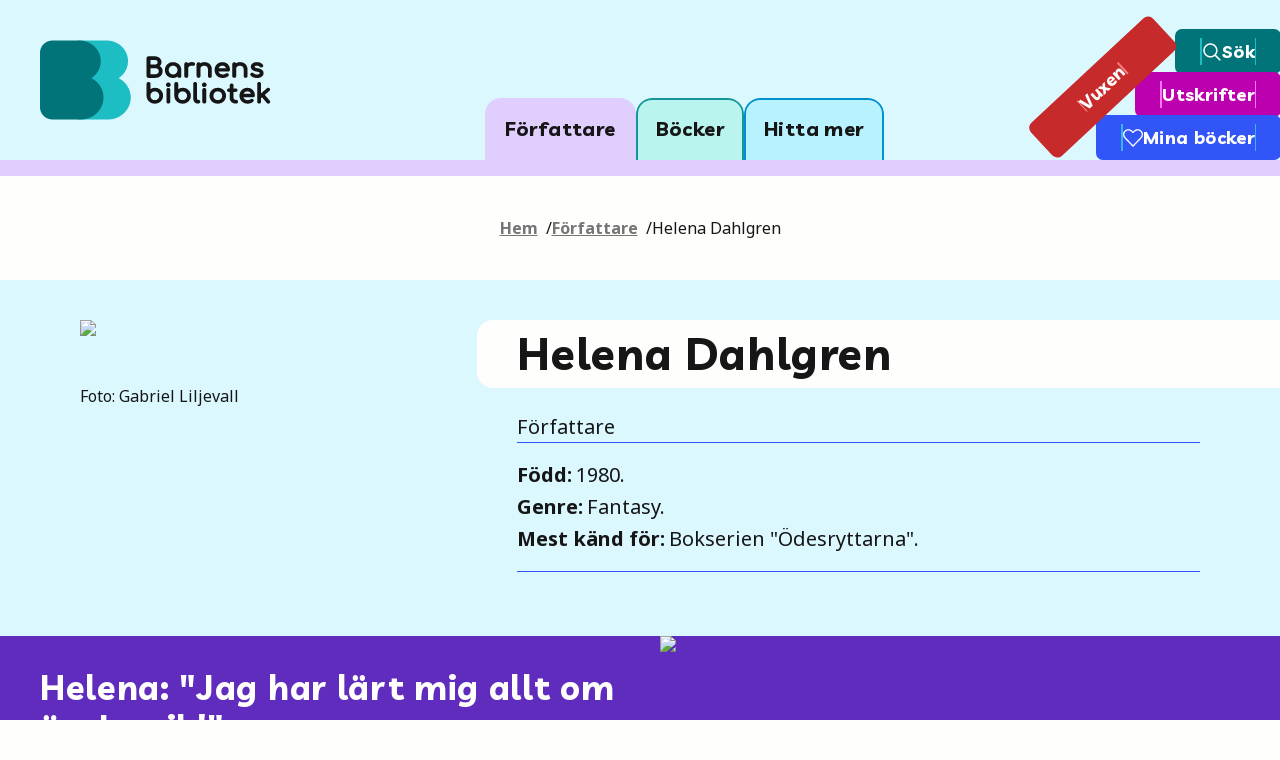

--- FILE ---
content_type: text/html; charset=utf-8
request_url: https://barnensbibliotek.se/forfattare/helena-dahlgren
body_size: 29195
content:
<!DOCTYPE html><html lang="sv" class="__variable_ff5f5a [object Object] __variable_f0f025 [object Object]"><head><meta charSet="utf-8"/><meta name="viewport" content="width=device-width, initial-scale=1"/><link rel="preload" as="image" href="/_next/static/media/logo.aaf6a8f6.svg" fetchPriority="high"/><link rel="stylesheet" href="/_next/static/css/86ec2eb7ec22db3e.css" data-precedence="next"/><link rel="preload" as="script" fetchPriority="low" href="/_next/static/chunks/webpack-9aabc8f9fa0c25b7.js"/><script src="/_next/static/chunks/bf6a786c-a31c4fba3f4308b2.js" async=""></script><script src="/_next/static/chunks/290-30c737244929d11e.js" async=""></script><script src="/_next/static/chunks/main-app-3f21a530030a658a.js" async=""></script><script src="/_next/static/chunks/628-4ad22a6eab49a062.js" async=""></script><script src="/_next/static/chunks/734-a65168b739a433f3.js" async=""></script><script src="/_next/static/chunks/968-d0e64e2627fd987b.js" async=""></script><script src="/_next/static/chunks/367-28baba1461848189.js" async=""></script><script src="/_next/static/chunks/563-491ae4eb7aa7916a.js" async=""></script><script src="/_next/static/chunks/app/layout-5e227ce621e746b7.js" async=""></script><script src="/_next/static/chunks/643-2523c15223433567.js" async=""></script><script src="/_next/static/chunks/482-ca2b3b246ea92be6.js" async=""></script><script src="/_next/static/chunks/597-9a09aa0a2ee58c49.js" async=""></script><script src="/_next/static/chunks/526-d6d0682cd6dda69c.js" async=""></script><script src="/_next/static/chunks/827-33bbb782b963ff96.js" async=""></script><script src="/_next/static/chunks/app/%5B...slug%5D/page-57738d2bf047d5f6.js" async=""></script><script src="/_next/static/chunks/app/not-found-6e7861390c995ec9.js" async=""></script><title>Helena Dahlgren | Barnens bibliotek</title><meta name="description" content="Läs om författaren här!"/><link rel="canonical" href="https://barnensbibliotek.se/forfattare/helena-dahlgren"/><meta property="og:title" content="Helena Dahlgren | Barnens bibliotek"/><meta property="og:description" content="Läs om författaren här!"/><meta property="og:url" content="https://barnensbibliotek.se/forfattare/helena-dahlgren"/><meta property="og:locale" content="sv_SE"/><meta property="og:image" content="https://umb.barnensbibliotek.se/media/ywsigpqp/dahlgren-helena-forfattare-foto-gabriel-liljevall-1280x720.jpg"/><meta property="og:image:width" content="1280"/><meta property="og:image:height" content="720"/><meta property="og:type" content="website"/><meta name="twitter:card" content="summary_large_image"/><meta name="twitter:title" content="Helena Dahlgren | Barnens bibliotek"/><meta name="twitter:description" content="Läs om författaren här!"/><meta name="twitter:image" content="https://umb.barnensbibliotek.se/media/ywsigpqp/dahlgren-helena-forfattare-foto-gabriel-liljevall-1280x720.jpg"/><meta name="twitter:image:width" content="1280"/><meta name="twitter:image:height" content="720"/><link rel="icon" href="/favicon.ico" type="image/x-icon" sizes="16x16"/><meta http-equiv="Content-Type" content="text/html; charset=utf-8"/><script src="/_next/static/chunks/polyfills-c67a75d1b6f99dc8.js" noModule=""></script></head><body data-target="body" class="relative overflow-visible font-notosans text-4 font-normal"><div class="sr-only"><a tabindex="0" class="rounded-bl-2xl rounded-br-2xl border-2 border-t-0 outline-none ring-inset ring-greenblue-3.1 focus:ring-2 block px-8 py-4 border-greenblue-3.1 bg-greenblue-1.22 font-livvic text-5 font-bold underline-offset-2 hover:underline focus:underline" href="#">Hoppa till innehållet</a></div><header data-no-variant="false" role="banner" class="flex w-full flex-col"><div class="border-0 border-none md:border-b-16 md:border-solid bg-blue-bg-50 border-violet-1.45"><div class="mx-auto flex h-24 max-w-xl justify-between lg:h-40"><div class="flex items-center justify-start"><a aria-label="Barnens Bibliotek, gå till startsidan" class="flex w-fit outline-none group" tabindex="0" id="logo-link-:R1ala:" href="/"><img aria-hidden="true" alt="" fetchPriority="high" width="234" height="81" decoding="async" data-nimg="1" class="ml-4 h-[53px] w-auto md:ml-10 lg:h-[80px] group-focus:rounded-sm group-focus:ring-2 group-focus:ring-greenblue-primary group-focus:ring-offset-1" style="color:transparent" src="/_next/static/media/logo.aaf6a8f6.svg"/></a></div><nav aria-label="Huvudmeny" class="hidden items-end justify-center gap-1 font-livvic text-5 font-bold tracking-wide lg:flex"><a id="nav-link-:Rmala:" tabindex="0" aria-current="page" class="menu-item menu-item-active bg-violet-1.45 border-violet-3.1" href="/forfattare">Författare</a><a id="nav-link-:R16ala:" tabindex="0" class="menu-item border-greenblue-3.1 bg-greenblue-1.22" href="/bocker">Böcker</a><a id="nav-link-:R1mala:" tabindex="0" class="menu-item border-blue-3.1 bg-blue-1.22" href="/hitta-mer">Hitta mer</a></nav><nav aria-label="Funktionsmeny" class="hidden items-end pb-px text-4.5 font-bold tracking-wide text-white lg:flex"><div class="relative flex flex-col items-end"><a class="p absolute -left-10 bottom-0 flex w-[165px] origin-bottom-left -rotate-[43deg] justify-center gap-4 rounded-md bg-culturered-primary px-6 py-2 underline-offset-2 outline-none ring-1 ring-culturered-primary hover:underline focus:bg-culturered-1.45 focus:text-black focus:ring-2" href="/vuxen"><span aria-hidden="true" class="my-auto h-[15.5px] w-px bg-culturered-2.3"></span><span class="font-livvic text-4.5 font-bold">Vuxen</span><span aria-hidden="true" class="my-auto h-[15.5px] w-px bg-culturered-2.3"></span><span aria-hidden="true" class="my-auto h-[15.5px] w-px bg-culturered-2.3"></span></a><a class="flex w-fit gap-4 rounded-md bg-greenblue-primary px-6 py-2 underline-offset-2 outline-none ring-1 ring-greenblue-primary hover:underline focus:bg-greenblue-1.45 focus:text-black focus:ring-2" href="/sok"><span aria-hidden="true" class="w-px bg-greenblue-2.3"></span><span aria-hidden="true" class="w-px bg-greenblue-2.3"></span><span class="flex items-center gap-2"><svg aria-hidden="true" width="20" height="20" viewBox="0 0 20 21" fill="none" xmlns="http://www.w3.org/2000/svg"><title></title><path fill-rule="evenodd" clip-rule="evenodd" d="M5.40981 1.93374C9.22874 0.310739 13.6403 2.09088 15.2633 5.90981C16.386 8.55149 15.8803 11.4767 14.1978 13.5664L18.8676 18.2369C19.18 18.5493 19.1799 19.0558 18.8675 19.3682C18.555 19.6806 18.0485 19.6806 17.7361 19.3681L13.0667 14.6981C12.5382 15.1239 11.9428 15.4847 11.2872 15.7633C7.46831 17.3863 3.05675 15.6062 1.43374 11.7872C-0.189261 7.9683 1.59088 3.55675 5.40981 1.93374ZM12.5702 12.9914C12.5563 13.0035 12.5427 13.0161 12.5295 13.0294C12.5162 13.0427 12.5034 13.0564 12.4911 13.0705C11.9779 13.5744 11.3634 13.9924 10.6614 14.2908C7.65575 15.5681 4.18366 14.1671 2.90628 11.1614C1.6289 8.15575 3.02996 4.68366 6.03562 3.40628C9.04129 2.1289 12.5134 3.52996 13.7908 6.53562C14.7543 8.80288 14.1938 11.3355 12.5702 12.9914Z" fill="currentColor"></path></svg><span class="font-livvic text-4.5 font-bold">Sök</span></span><span aria-hidden="true" class="w-px bg-greenblue-2.3"></span></a><a class="flex w-fit items-stretch gap-4 rounded-md bg-steelpink-primary px-6 py-2 underline-offset-2 outline-none ring-1 ring-steelpink-primary hover:underline focus:bg-steelpink-1.45 focus:text-black focus:ring-2" href="/skriv-ut-material"><span aria-hidden="true" class="w-px bg-steelpink-2.3"></span><span aria-hidden="true" class="w-px bg-steelpink-2.3"></span><span class="flex items-center gap-2"><span class="font-livvic text-4.5 font-bold">Utskrifter</span></span><span aria-hidden="true" class="w-px bg-steelpink-2.3"></span></a><a class="flex w-fit gap-4 rounded-md bg-blue-primary px-6 py-2 underline-offset-2 outline-none ring-1 ring-blue-primary hover:underline focus:bg-blue-1.45 focus:text-black focus:ring-2" href="/mina-bocker"><span aria-hidden="true" class="w-px bg-blue-2.3"></span><span aria-hidden="true" class="w-px bg-blue-2.3"></span><span class="flex items-center gap-2"><svg viewBox="0 0 24 24" fill="none" xmlns="http://www.w3.org/2000/svg" preserveAspectRatio="xMidYMid meet" aria-hidden="true" height="20" width="20"><path fill-rule="evenodd" clip-rule="evenodd" d="M9.87774 4.37188C8.77482 3.26908 7.20906 2.76363 5.66951 3.01341C4.12997 3.2632 2.80433 4.23776 2.10666 5.6327C2.10663 5.63277 2.1067 5.63263 2.10666 5.6327C1.17134 7.50139 1.53757 9.75925 3.01579 11.2363C3.01982 11.2403 3.0238 11.2444 3.02773 11.2485L12.0004 20.6067L20.9741 11.2456C20.9779 11.2415 20.9818 11.2376 20.9858 11.2336C22.4623 9.75664 22.8282 7.50059 21.8942 5.63264C21.1965 4.23774 19.8709 3.26319 18.3314 3.01341C16.7918 2.76363 15.2261 3.26908 14.1231 4.37188L12.5636 5.93046C12.2525 6.24132 11.7484 6.24132 11.4373 5.93046L9.87774 4.37188ZM23.3192 4.92006C23.3192 4.92004 23.3193 4.92008 23.3192 4.92006C24.5587 7.39876 24.0749 10.3919 22.1187 12.354L12.5755 22.3091C12.4253 22.4659 12.2176 22.5545 12.0005 22.5545C11.7834 22.5545 11.5757 22.4659 11.4254 22.3092L1.88338 12.3571C-0.0750366 10.3949 -0.559364 7.39971 0.681672 4.92M23.3192 4.92006C22.3925 3.06711 20.6316 1.7725 18.5865 1.4407C16.5416 1.10891 14.4618 1.78026 12.9967 3.24505C12.9967 3.2451 12.9968 3.245 12.9967 3.24505L12.0004 4.2407L11.0043 3.2452C11.0042 3.24515 11.0043 3.24525 11.0043 3.2452C9.53926 1.78041 7.45931 1.10891 5.41435 1.4407C3.36939 1.77248 1.60844 3.06717 0.681672 4.92" fill="currentColor"></path></svg><span class="font-livvic text-4.5 font-bold">Mina böcker</span></span><span aria-hidden="true" class="w-px bg-blue-2.3"></span></a></div></nav></div></div><div class="block lg:hidden"><button type="button" id="mobile-menu-toggle-:Rila:" tabindex="0" class="absolute right-0 top-4 z-50 flex h-16 cursor-pointer items-center gap-4 rounded-l-full bg-white px-4 font-livvic text-5 font-bold tracking-wide outline-none ring-4 ring-inset ring-white focus:ring-greenblue-primary lg:hidden "><img aria-hidden="false" alt="Menu icon" loading="lazy" width="22" height="22" decoding="async" data-nimg="1" class="" style="color:transparent" src="/_next/static/media/navigation-menu-1.0dd468f6.svg"/>Meny</button><div id="mobile-menu-container" class="sr-only"><nav aria-label="Huvudmeny för mobil"><ul class="flex w-screen flex-col gap-0.5 overflow-x-hidden pr-px"><li class="flex flex-col "><a id="nav-link-:R1dila:" tabindex="-1" aria-current="page" class="menu-item menu-item-mobile menu-item-active bg-violet-1.45 border-violet-3.1" href="/forfattare">Författare</a></li><li class="flex flex-col "><a id="nav-link-:R2dila:" tabindex="-1" class="menu-item menu-item-mobile border-greenblue-3.1 bg-greenblue-1.22" href="/bocker">Böcker</a></li><li class="flex flex-col "><a id="nav-link-:R3dila:" tabindex="-1" class="menu-item menu-item-mobile border-blue-3.1 bg-blue-1.22" href="/hitta-mer">Hitta mer</a></li></ul></nav><nav aria-label="Funktionsmeny för mobil" class="mt-6 px-2"><ul class="flex flex-col divide-y-[1px] divide-[#727272]"><li class=""><a id="nav-link-sok-:Rila:" tabindex="-1" class="foc  flex gap-2 px-8 py-6 font-livvic text-5 font-bold tracking-wide outline-none ring-inset focus:ring-4 focus:ring-greenblue-primary" href="/sok"><svg aria-hidden="false" width="24" height="24" viewBox="0 0 20 21" fill="none" xmlns="http://www.w3.org/2000/svg"><title></title><path fill-rule="evenodd" clip-rule="evenodd" d="M5.40981 1.93374C9.22874 0.310739 13.6403 2.09088 15.2633 5.90981C16.386 8.55149 15.8803 11.4767 14.1978 13.5664L18.8676 18.2369C19.18 18.5493 19.1799 19.0558 18.8675 19.3682C18.555 19.6806 18.0485 19.6806 17.7361 19.3681L13.0667 14.6981C12.5382 15.1239 11.9428 15.4847 11.2872 15.7633C7.46831 17.3863 3.05675 15.6062 1.43374 11.7872C-0.189261 7.9683 1.59088 3.55675 5.40981 1.93374ZM12.5702 12.9914C12.5563 13.0035 12.5427 13.0161 12.5295 13.0294C12.5162 13.0427 12.5034 13.0564 12.4911 13.0705C11.9779 13.5744 11.3634 13.9924 10.6614 14.2908C7.65575 15.5681 4.18366 14.1671 2.90628 11.1614C1.6289 8.15575 3.02996 4.68366 6.03562 3.40628C9.04129 2.1289 12.5134 3.52996 13.7908 6.53562C14.7543 8.80288 14.1938 11.3355 12.5702 12.9914Z" fill="currentColor"></path></svg>Sök</a></li><li class=""><a id="nav-link-mina-bocker-:Rila:" tabindex="-1" class="flex gap-2 px-8 py-6 font-livvic text-5 font-bold tracking-wide outline-none focus:ring-4 focus:ring-inset focus:ring-greenblue-primary" href="/mina-bocker"><svg viewBox="0 0 24 24" fill="none" xmlns="http://www.w3.org/2000/svg" preserveAspectRatio="xMidYMid meet" aria-hidden="false" height="24" width="24"><path fill-rule="evenodd" clip-rule="evenodd" d="M9.87774 4.37188C8.77482 3.26908 7.20906 2.76363 5.66951 3.01341C4.12997 3.2632 2.80433 4.23776 2.10666 5.6327C2.10663 5.63277 2.1067 5.63263 2.10666 5.6327C1.17134 7.50139 1.53757 9.75925 3.01579 11.2363C3.01982 11.2403 3.0238 11.2444 3.02773 11.2485L12.0004 20.6067L20.9741 11.2456C20.9779 11.2415 20.9818 11.2376 20.9858 11.2336C22.4623 9.75664 22.8282 7.50059 21.8942 5.63264C21.1965 4.23774 19.8709 3.26319 18.3314 3.01341C16.7918 2.76363 15.2261 3.26908 14.1231 4.37188L12.5636 5.93046C12.2525 6.24132 11.7484 6.24132 11.4373 5.93046L9.87774 4.37188ZM23.3192 4.92006C23.3192 4.92004 23.3193 4.92008 23.3192 4.92006C24.5587 7.39876 24.0749 10.3919 22.1187 12.354L12.5755 22.3091C12.4253 22.4659 12.2176 22.5545 12.0005 22.5545C11.7834 22.5545 11.5757 22.4659 11.4254 22.3092L1.88338 12.3571C-0.0750366 10.3949 -0.559364 7.39971 0.681672 4.92M23.3192 4.92006C22.3925 3.06711 20.6316 1.7725 18.5865 1.4407C16.5416 1.10891 14.4618 1.78026 12.9967 3.24505C12.9967 3.2451 12.9968 3.245 12.9967 3.24505L12.0004 4.2407L11.0043 3.2452C11.0042 3.24515 11.0043 3.24525 11.0043 3.2452C9.53926 1.78041 7.45931 1.10891 5.41435 1.4407C3.36939 1.77248 1.60844 3.06717 0.681672 4.92" fill="currentColor"></path></svg>Mina böcker</a></li><li class=""><a id="nav-link-vuxen-:Rila:" tabindex="-1" class="flex gap-2 border-b-[1px] border-[#727272] px-8 py-6 font-livvic text-5 font-bold tracking-wide outline-none focus:ring-4 focus:ring-inset focus:ring-greenblue-primary" href="/vuxen">Vuxen</a></li><li class=""><a id="nav-link-skriv-ut-material-:Rila:" tabindex="-1" class="flex gap-2 px-8 py-6 font-livvic text-5 font-bold tracking-wide outline-none focus:ring-4 focus:ring-inset focus:ring-greenblue-primary" href="/skriv-ut-material">Utskrifter</a></li></ul></nav></div></div></header><main id="mainContent"><div class="justify-left container flex pb-8 pt-4 print:hidden md:justify-center md:py-10"><nav><ul class="rs_skip flex flex-row flex-wrap gap-2 text-4" aria-label="Brödsmulor"><li><a class="font-bold text-gray-500 underline underline-offset-2" href="/">Hem</a><span class="ml-2">/</span></li><li><a class="font-bold text-gray-500 underline underline-offset-2" href="/forfattare">Författare</a><span class="ml-2">/</span></li><li class="font-normal text-black">Helena Dahlgren</li></ul></nav></div><div class="flex w-full flex-col gap-8 md:gap-12"><section class="py-10 bg-blue-bg-50 text-black"><div class="container flex flex-col gap-6 md:block md:gap-0"><header class="block w-full md:mb-6 md:w-2/3 md:float-right md:clear-right md:pl-6"><h1 class="header-right text-black w-full bg-white">Helena Dahlgren</h1></header><div class="md:w-1/3 md:float-left md:clear-left md:justify-start"><figure class="figure w-full figure-header max-w-img-720"><img aria-hidden="false" alt="Helena ler brett in i kameran. Hon har ljust hår och en blå blus." loading="lazy" width="720" height="720" decoding="async" data-nimg="1" class="mx-auto max-w-full shadow-none filter-none rounded-figure" style="color:transparent" sizes="(max-width: 20rem) xs, (max-width: 40rem) sm, (max-width: 48rem) md, (max-width: 64rem) lg, (max-width: 80rem) xl, 100vw" srcSet="/_next/image?url=https%3A%2F%2Fumb.barnensbibliotek.se%2Fmedia%2Fvi1jewtn%2Fdahlgren-helena-forfattare-foto-gabriel-liljevall-720x720.jpg&amp;w=640&amp;q=100 640w, /_next/image?url=https%3A%2F%2Fumb.barnensbibliotek.se%2Fmedia%2Fvi1jewtn%2Fdahlgren-helena-forfattare-foto-gabriel-liljevall-720x720.jpg&amp;w=1280&amp;q=100 1280w" src="/_next/image?url=https%3A%2F%2Fumb.barnensbibliotek.se%2Fmedia%2Fvi1jewtn%2Fdahlgren-helena-forfattare-foto-gabriel-liljevall-720x720.jpg&amp;w=1280&amp;q=100"/><figcaption style="max-width:720px" class="mx-auto flex flex-col gap-4">Foto: Gabriel Liljevall</figcaption></figure></div><div class="md:w-2/3 md:float-right md:clear-right md:pl-16"><div class="flex flex-col gap-2 md:gap-8"><ul class="tag-list text-4 font-normal md:text-5"><li class="text-blue-3.1"><span class="text-black">Författare</span></li></ul><article class="border-t-1 border-b-1 border-blue-primary flex flex-col gap-4 py-4"><dl aria-label="" class="flex flex-col gap-0 text-4/7 md:gap-4 md:text-5/8"><div><dt class="inline-block font-bold">Född<!-- -->:</dt><dd class="ml-1 inline">1980.</dd></div><div><dt class="inline-block font-bold">Genre<!-- -->:</dt><dd class="ml-1 inline">Fantasy.</dd></div><div><dt class="inline-block font-bold">Mest känd för<!-- -->:</dt><dd class="ml-1 inline">Bokserien &quot;Ödesryttarna&quot;.</dd></div></dl></article></div></div><div class="md:mt-6 md:w-2/3 md:float-right md:clear-right md:pl-16"></div><div class="clear"></div></div><div class="clear"></div></section><section class="bg-violet-8.1 text-white"><div class="container p-0 md:grid md:grid-cols-2 md:gap-10"><figure class="relative portrait:min-h-[25vh] portrait:md:min-h-0 landscape:min-h-[30vh] landscape:md:min-h-0 md:order-2"><img aria-hidden="false" alt="Helena Dahlgren står tillsammans med en vit plasthäst i naturlig storlek, men med blå mule och blå man." loading="lazy" decoding="async" data-nimg="fill" class="block h-auto w-full rounded-none object-cover md:col-span-1 rounded-l-full" style="position:absolute;height:100%;width:100%;left:0;top:0;right:0;bottom:0;color:transparent" sizes="(max-width: 20rem) xs, (max-width: 40rem) sm, (max-width: 48rem) md, (max-width: 64rem) lg, (max-width: 80rem) xl, 100vw" srcSet="/_next/image?url=https%3A%2F%2Fumb.barnensbibliotek.se%2Fmedia%2Fujvd0pon%2Fdahlgren-helena-star-stable-foto-stefan-tell-1280x720.jpg&amp;w=640&amp;q=100 640w, /_next/image?url=https%3A%2F%2Fumb.barnensbibliotek.se%2Fmedia%2Fujvd0pon%2Fdahlgren-helena-star-stable-foto-stefan-tell-1280x720.jpg&amp;w=1280&amp;q=100 1280w" src="/_next/image?url=https%3A%2F%2Fumb.barnensbibliotek.se%2Fmedia%2Fujvd0pon%2Fdahlgren-helena-star-stable-foto-stefan-tell-1280x720.jpg&amp;w=1280&amp;q=100"/></figure><article class="grid grid-cols-1 gap-4 p-6 md:col-span-1 md:gap-5 md:px-10 md:py-8 text-white md:order-1 md:pr-0"><header class="block w-full"><h2 class="header-none w-full text-white">Helena: &quot;Jag har lärt mig allt om ön Jorvik!&quot;</h2></header><div id=":R5btdcrla:" data-sanitized-html="Html" class="gap-textblock-md whitespace-pre-line text-4/6 md:text-5/8 [&amp;_a]:underline [&amp;_a]:underline-offset-4 [&amp;_p::first]:mt-5"><html><body><p>Onlinespelet Star Stable har över 14 miljoner användare. Författaren Helena Dahlgren fick förfrågan om att skriva böcker om de fyra ryttarna på ön Jorvik.</p></body></html></div><div class="flex justify-center gap-2 md:justify-end"><a class="flex flex-row flex-nowrap gap-4 items-center justify-center px-10 py-4 cursor-pointer shadow-none rounded-full outline-none border-none md:text-5/7.5 font-livvic font-bold disabled:hover:no-underline tracking-wide focus:ring-4 focus:border-transparent hover:underline hover:underline-offset-2 text-greenblue-primary ring-none hover:bg-greenblue-bg-50 bg-white focus:bg-transparent focus:bg-opacity-100 focus:ring-greenblue-bg-50 focus:text-white w-full md:w-auto" href="/artiklar/helena-jag-har-lart-mig-allt-om-on-jorvik">Intervju med Helena<svg aria-hidden="true" class="transform scale-x-[-1] stroke-black stroke-0 fill-greenblue-3.1 h-6 w-auto min-w-6 min-h-6 aspect-auto overflow-visible" width="25" height="25" viewBox="0 0 25 24" fill="none" xmlns="http://www.w3.org/2000/svg" preserveAspectRatio="xMidYMid meet"><path fill-rule="evenodd" clip-rule="evenodd" d="M23.2998 11.772C23.2998 10.5293 22.2925 9.52198 21.0498 9.52198L8.48183 9.52198L11.5348 6.46898C12.1032 5.90003 12.3887 4.25563 11.4498 3.37802C10.5406 2.52816 8.91823 2.71803 8.34983 3.28697L1.45882 10.178C1.03686 10.5999 0.799805 11.1722 0.799805 11.769C0.799805 12.3657 1.03686 12.938 1.45882 13.36L8.34983 20.258C8.91788 20.8269 9.74631 21.0496 10.5231 20.8421C11.2998 20.6347 11.9069 20.0285 12.1156 19.2521C12.3243 18.4757 12.1029 17.6469 11.5348 17.078L8.48183 14.022L21.0498 14.022C22.2498 14.022 23.2998 13.0146 23.2998 11.772Z" fill="currentColor" class="fill-greenblue-2.3 text-greenblue-2.3"></path><path fill-rule="evenodd" clip-rule="evenodd" d="M9.75548 2.00081C10.4875 1.98549 11.3466 2.18646 11.9963 2.79377C12.6871 3.43949 12.8886 4.32824 12.857 5.07327C12.8265 5.79392 12.5703 6.56483 12.101 7.03458L10.4134 8.72216L21.05 8.72216C22.7345 8.72216 24.1 10.0877 24.1 11.7722C24.1 13.4664 22.682 14.8222 21.05 14.8222H10.4121L12.101 16.5128C12.871 17.284 13.1712 18.4075 12.8883 19.46C12.6054 20.5124 11.7826 21.334 10.7297 21.6152C9.67689 21.8964 8.55404 21.5946 7.78405 20.8236M7.78405 20.8236L0.893338 13.9258L0.893047 13.9256C0.321235 13.3536 0 12.5779 0 11.7692C0 10.9602 0.321344 10.1845 0.893338 9.61247L7.78407 2.72174C8.26795 2.23761 9.04991 2.01557 9.75548 2.00081M9.78895 3.60046C9.31406 3.61039 9.00052 3.76795 8.91597 3.85258L2.0247 10.7438C1.75277 11.0158 1.6 11.3846 1.6 11.7692C1.6 12.1537 1.75277 12.5225 2.0247 12.7945L8.91599 19.6928C9.2821 20.0595 9.81619 20.2031 10.3168 20.0694C10.8174 19.9357 11.2087 19.5451 11.3432 19.0446C11.4777 18.5442 11.335 18.0101 10.9689 17.6434L7.91606 14.5876C7.68742 14.3587 7.61912 14.0147 7.74299 13.7158C7.86686 13.417 8.15852 13.2222 8.48202 13.2222L21.05 13.2222C21.818 13.2222 22.5 12.5632 22.5 11.7722C22.5 10.9713 21.8508 10.3222 21.05 10.3222L8.48202 10.3222C8.15845 10.3222 7.86674 10.1272 7.74292 9.82831C7.61909 9.52937 7.68754 9.18527 7.91634 8.95647L10.9691 5.90374C11.0682 5.8042 11.2389 5.46836 11.2585 5.0056C11.277 4.56679 11.1518 4.19453 10.9037 3.96264C10.6442 3.7201 10.2375 3.59107 9.78895 3.60046Z" fill="currentColor" class="fill-black text-black"></path></svg></a></div></article></div></section><div class="container flex flex-col gap-8 "><div class="flex flex-col items-center justify-between gap-5 md:flex-row mb-0 md:mb-0"><h2 class="font-livvic text-[1.75rem] font-bold md:text-9">Böcker av Helena Dahlgren</h2></div><div class="grid grid-cols-1 gap-4 sm:grid-cols-2 md:grid-cols-3 md:gap-y-6 lg:grid-cols-4 xl:grid-cols-5"><div class="relative flex  pb-[1.374rem]"><a class="group relative block w-full overflow-hidden rounded-4 bg-greenblue-bg-50 outline-none ring-2 ring-greenblue-primary hover:bg-greenblue-1.45 focus:ring-4 md:p-4 md:pb-8 md:pt-3" href="/bocker/odesryttarna-jorvik-kallar-40597"><div class="mr-6 grid grid-cols-10 md:mr-0 md:flex md:flex-col"><div class="relative col-span-4 flex min-h-43 w-full min-w-full md:col-span-full md:w-full"><img aria-hidden="true" alt="" loading="lazy" decoding="async" data-nimg="fill" class="object-cover md:object-contain" style="position:absolute;height:100%;width:100%;left:0;top:0;right:0;bottom:0;color:transparent" sizes="(max-width: 20rem) xs, (max-width: 40rem) sm, (max-width: 48rem) md, (max-width: 64rem) lg, (max-width: 80rem) xl, 100vw" srcSet="/_next/image?url=https%3A%2F%2Fold.barnensbibliotek.se%2FPortals%2F0%2Fbokomslag%2F9789163899553.jpg&amp;w=640&amp;q=85 640w, /_next/image?url=https%3A%2F%2Fold.barnensbibliotek.se%2FPortals%2F0%2Fbokomslag%2F9789163899553.jpg&amp;w=1280&amp;q=85 1280w" src="/_next/image?url=https%3A%2F%2Fold.barnensbibliotek.se%2FPortals%2F0%2Fbokomslag%2F9789163899553.jpg&amp;w=1280&amp;q=85"/></div><div class="h-half col-span-6 flex flex-col justify-center px-4 py-8 md:col-span-full md:p-0"><span class="md:label md:text-sm md:label mb-1 overflow-hidden align-middle font-livvic font-bold group-hover:underline md:mt-2 md:text-center md:align-top">Ödesryttarna. Jorvik kallar</span><p class="align-middle text-3.5 md:text-center md:align-top md:text-4">Helena Dahlgren</p></div></div></a><div class="absolute bottom-0 left-1/2 -translate-x-1/2"><!--$!--><template data-dgst="NEXT_DYNAMIC_NO_SSR_CODE"></template><!--/$--></div></div><div class="relative flex  pb-[1.374rem]"><a class="group relative block w-full overflow-hidden rounded-4 bg-greenblue-bg-50 outline-none ring-2 ring-greenblue-primary hover:bg-greenblue-1.45 focus:ring-4 md:p-4 md:pb-8 md:pt-3" href="/bocker/odesryttarna-legenden-vaknar-44699"><div class="mr-6 grid grid-cols-10 md:mr-0 md:flex md:flex-col"><div class="relative col-span-4 flex min-h-43 w-full min-w-full md:col-span-full md:w-full"><img aria-hidden="true" alt="" loading="lazy" decoding="async" data-nimg="fill" class="object-cover md:object-contain" style="position:absolute;height:100%;width:100%;left:0;top:0;right:0;bottom:0;color:transparent" sizes="(max-width: 20rem) xs, (max-width: 40rem) sm, (max-width: 48rem) md, (max-width: 64rem) lg, (max-width: 80rem) xl, 100vw" srcSet="/_next/image?url=https%3A%2F%2Fold.barnensbibliotek.se%2FPortals%2F0%2Fbokomslag%2F9789178032402.jpg&amp;w=640&amp;q=85 640w, /_next/image?url=https%3A%2F%2Fold.barnensbibliotek.se%2FPortals%2F0%2Fbokomslag%2F9789178032402.jpg&amp;w=1280&amp;q=85 1280w" src="/_next/image?url=https%3A%2F%2Fold.barnensbibliotek.se%2FPortals%2F0%2Fbokomslag%2F9789178032402.jpg&amp;w=1280&amp;q=85"/></div><div class="h-half col-span-6 flex flex-col justify-center px-4 py-8 md:col-span-full md:p-0"><span class="md:label md:text-sm md:label mb-1 overflow-hidden align-middle font-livvic font-bold group-hover:underline md:mt-2 md:text-center md:align-top">Ödesryttarna. Legenden vaknar</span><p class="align-middle text-3.5 md:text-center md:align-top md:text-4">Helena Dahlgren</p></div></div></a><div class="absolute bottom-0 left-1/2 -translate-x-1/2"><!--$!--><template data-dgst="NEXT_DYNAMIC_NO_SSR_CODE"></template><!--/$--></div></div><div class="relative flex  pb-[1.374rem]"><a class="group relative block w-full overflow-hidden rounded-4 bg-greenblue-bg-50 outline-none ring-2 ring-greenblue-primary hover:bg-greenblue-1.45 focus:ring-4 md:p-4 md:pb-8 md:pt-3" href="/bocker/bleke-karl-56855"><div class="mr-6 grid grid-cols-10 md:mr-0 md:flex md:flex-col"><div class="relative col-span-4 flex min-h-43 w-full min-w-full md:col-span-full md:w-full"><img aria-hidden="true" alt="" loading="lazy" decoding="async" data-nimg="fill" class="object-cover md:object-contain" style="position:absolute;height:100%;width:100%;left:0;top:0;right:0;bottom:0;color:transparent" sizes="(max-width: 20rem) xs, (max-width: 40rem) sm, (max-width: 48rem) md, (max-width: 64rem) lg, (max-width: 80rem) xl, 100vw" srcSet="/_next/image?url=https%3A%2F%2Fold.barnensbibliotek.se%2FPortals%2F0%2Fbokomslag%2F9789179871956.jpg&amp;w=640&amp;q=85 640w, /_next/image?url=https%3A%2F%2Fold.barnensbibliotek.se%2FPortals%2F0%2Fbokomslag%2F9789179871956.jpg&amp;w=1280&amp;q=85 1280w" src="/_next/image?url=https%3A%2F%2Fold.barnensbibliotek.se%2FPortals%2F0%2Fbokomslag%2F9789179871956.jpg&amp;w=1280&amp;q=85"/></div><div class="h-half col-span-6 flex flex-col justify-center px-4 py-8 md:col-span-full md:p-0"><span class="md:label md:text-sm md:label mb-1 overflow-hidden align-middle font-livvic font-bold group-hover:underline md:mt-2 md:text-center md:align-top">Bleke Karl</span><p class="align-middle text-3.5 md:text-center md:align-top md:text-4">Helena Dahlgren</p></div></div></a><div class="absolute bottom-0 left-1/2 -translate-x-1/2"><!--$!--><template data-dgst="NEXT_DYNAMIC_NO_SSR_CODE"></template><!--/$--></div></div><div class="relative flex  pb-[1.374rem]"><a class="group relative block w-full overflow-hidden rounded-4 bg-greenblue-bg-50 outline-none ring-2 ring-greenblue-primary hover:bg-greenblue-1.45 focus:ring-4 md:p-4 md:pb-8 md:pt-3" href="/bocker/tradets-hemlighet-wilma-53782"><div class="mr-6 grid grid-cols-10 md:mr-0 md:flex md:flex-col"><div class="relative col-span-4 flex min-h-43 w-full min-w-full md:col-span-full md:w-full"><img aria-hidden="true" alt="" loading="lazy" decoding="async" data-nimg="fill" class="object-cover md:object-contain" style="position:absolute;height:100%;width:100%;left:0;top:0;right:0;bottom:0;color:transparent" sizes="(max-width: 20rem) xs, (max-width: 40rem) sm, (max-width: 48rem) md, (max-width: 64rem) lg, (max-width: 80rem) xl, 100vw" srcSet="/_next/image?url=https%3A%2F%2Fold.barnensbibliotek.se%2FPortals%2F0%2Fbokomslag%2F9789179710187.jpg&amp;w=640&amp;q=85 640w, /_next/image?url=https%3A%2F%2Fold.barnensbibliotek.se%2FPortals%2F0%2Fbokomslag%2F9789179710187.jpg&amp;w=1280&amp;q=85 1280w" src="/_next/image?url=https%3A%2F%2Fold.barnensbibliotek.se%2FPortals%2F0%2Fbokomslag%2F9789179710187.jpg&amp;w=1280&amp;q=85"/></div><div class="h-half col-span-6 flex flex-col justify-center px-4 py-8 md:col-span-full md:p-0"><span class="md:label md:text-sm md:label mb-1 overflow-hidden align-middle font-livvic font-bold group-hover:underline md:mt-2 md:text-center md:align-top">Trädets hemlighet. Wilma</span><p class="align-middle text-3.5 md:text-center md:align-top md:text-4">Helena Dahlgren</p></div></div></a><div class="absolute bottom-0 left-1/2 -translate-x-1/2"><!--$!--><template data-dgst="NEXT_DYNAMIC_NO_SSR_CODE"></template><!--/$--></div></div><div class="relative flex  pb-[1.374rem]"><a class="group relative block w-full overflow-hidden rounded-4 bg-greenblue-bg-50 outline-none ring-2 ring-greenblue-primary hover:bg-greenblue-1.45 focus:ring-4 md:p-4 md:pb-8 md:pt-3" href="/bocker/dodlig-dans-65881"><div class="mr-6 grid grid-cols-10 md:mr-0 md:flex md:flex-col"><div class="relative col-span-4 flex min-h-43 w-full min-w-full md:col-span-full md:w-full"><img aria-hidden="true" alt="" loading="lazy" decoding="async" data-nimg="fill" class="object-cover md:object-contain" style="position:absolute;height:100%;width:100%;left:0;top:0;right:0;bottom:0;color:transparent" sizes="(max-width: 20rem) xs, (max-width: 40rem) sm, (max-width: 48rem) md, (max-width: 64rem) lg, (max-width: 80rem) xl, 100vw" srcSet="/_next/image?url=https%3A%2F%2Fold.barnensbibliotek.se%2FPortals%2F0%2Fbokomslag%2F9789179877835.jpg&amp;w=640&amp;q=85 640w, /_next/image?url=https%3A%2F%2Fold.barnensbibliotek.se%2FPortals%2F0%2Fbokomslag%2F9789179877835.jpg&amp;w=1280&amp;q=85 1280w" src="/_next/image?url=https%3A%2F%2Fold.barnensbibliotek.se%2FPortals%2F0%2Fbokomslag%2F9789179877835.jpg&amp;w=1280&amp;q=85"/></div><div class="h-half col-span-6 flex flex-col justify-center px-4 py-8 md:col-span-full md:p-0"><span class="md:label md:text-sm md:label mb-1 overflow-hidden align-middle font-livvic font-bold group-hover:underline md:mt-2 md:text-center md:align-top">Dödlig dans</span><p class="align-middle text-3.5 md:text-center md:align-top md:text-4">Helena Dahlgren</p></div></div></a><div class="absolute bottom-0 left-1/2 -translate-x-1/2"><!--$!--><template data-dgst="NEXT_DYNAMIC_NO_SSR_CODE"></template><!--/$--></div></div></div><div class="flex flex-col items-center justify-center"><a class="flex flex-row flex-nowrap gap-4 items-center justify-center px-10 py-4 cursor-pointer shadow-none rounded-full outline-none border-none md:text-5/7.5 font-livvic font-bold disabled:hover:no-underline tracking-wide focus:ring-4 focus:border-transparent hover:underline hover:underline-offset-2 bg-transparent text-greenblue-primary ring-2 ring-inset ring-greenblue-primary hover:bg-greenblue-bg-50 focus:ring-unset w-full md:w-fit" href="/bocker?creator=16721&amp;creatorRole=1">Fler böcker</a></div></div></div></main><footer class="mt-14 print:hidden"><div class="xl:container xl:-mb-2 xl:px-0"><img aria-hidden="true" alt="" loading="lazy" width="1280" height="248" decoding="async" data-nimg="1" class="" style="color:transparent" src="/_next/static/media/book_silouette.82356b08.svg"/></div><div class="bg-greenblue-primary text-white"><div class="container"><div class="flex flex-col gap-6 py-6 sm:flex-row sm:items-center sm:justify-center sm:gap-0 lg:gap-6"><div class="flex flex-row items-center gap-4"><div class="max-md:max-w-[50px]"><img aria-hidden="true" alt="" loading="lazy" width="111" height="75" decoding="async" data-nimg="1" class="mt-0 rotate-[-20deg]" style="color:transparent" src="/_next/static/media/love_envelope.68b036d8.svg"/></div><p class=" max-w-xs font-notosans text-4/[1.24rem] font-semi sm:text-6">Håll dig uppdaterad! Prenumerera på vårt nyhetsbrev.</p></div><div class="mx-2"><a class="flex flex-row flex-nowrap gap-4 items-center justify-center px-10 py-4 cursor-pointer shadow-none rounded-full outline-none border-none md:text-5/7.5 font-bold disabled:hover:no-underline tracking-wide focus:ring-4 focus:border-transparent hover:underline hover:underline-offset-2 text-greenblue-primary ring-none hover:bg-greenblue-bg-50 bg-white focus:bg-transparent focus:bg-opacity-100 focus:ring-greenblue-bg-50 focus:text-white w-full font-livvic" href="/om-barnens-bibliotek/nyhetsbrev">Nyhetsbrev</a></div></div><div class="h-px bg-greenblue-1.45"></div></div><div class="container"><div class="mx-2 grid grid-cols-1 gap-6 py-5 sm:mx-0 sm:grid-cols-2 sm:gap-8 sm:gap-x-12 sm:py-8 xl:auto-rows-auto xl:grid-cols-10 xl:gap-y-8"><div class="xl:col-span-3"><img aria-hidden="false" alt="Barnens bibliotek logotyp" loading="lazy" width="207" height="53" decoding="async" data-nimg="1" class="mb-4 md:mb-10" style="color:transparent" src="/_next/static/media/logo_white.49a44bdd.svg"/><p class="font-notosans text-4">En läs-, skriv- och litteraturfrämjande verksamhet för barn och unga sen 1996.</p></div><div aria-label="Kontakt" class="xl:col-span-2"><h2 class="font-livvic text-4.5 font-bold">Kontakt</h2><div class="flex flex-col gap-2"><p class="font-notosans text-4">Barnens bibliotek</p><p class="font-notosans text-4">Box 856, 501 15 Borås</p><a class="font-notosans text-4 font-bold underline" href="/om-barnens-bibliotek/kontakta-oss">Kontakta oss</a></div></div><nav aria-label="Om oss" class="xl:col-span-2"><h2 class="font-livvic text-4.5 font-bold">Om oss</h2><a class="mt-4 flex flex-row font-notosans text-4 font-bold underline" href="/om-barnens-bibliotek">Om Barnens bibliotek</a><a class="mt-4 flex flex-row font-notosans text-4 font-bold underline" href="/om-webbplatsen/tillganglighet">Tillgänglighet</a><a class="mt-4 flex flex-row font-notosans text-4 font-bold underline" href="/om-webbplatsen/behandling-av-personuppgifter">Personuppgifter</a><a class="mt-4 flex flex-row font-notosans text-4 font-bold underline" href="/om-webbplatsen/kakor">Kakor på webbplatsen</a></nav><nav aria-label="Hitta snabbt" class="xl:col-span-3"><h2 class="font-livvic text-4.5 font-bold">Hitta snabbt</h2><a rel="noreferrer" class="mt-4 flex flex-row font-notosans text-4 font-bold underline" href="/skriv-ut-material">Utskrifter</a><a rel="noreferrer" class="mt-4 flex flex-row font-notosans text-4 font-bold underline" href="/om-barnens-bibliotek/fragor-och-svar-om-barnens-bibliotek">Vanliga frågor</a><a rel="noreferrer" class="mt-4 flex flex-row font-notosans text-4 font-bold underline" href="/artiklar/inspiration-och-tips-till-dig-som-foralder">För föräldrar</a></nav><div class="xl:col-span-2"><h2 class="font-livvic text-4.5 font-bold">Följ oss</h2><ul class="md:flex md:flex-row md:gap-8 lg:gap-16"><li><a href="https://www.facebook.com/Barnensbibliotek" rel="noreferrer" class="flex flex-row items-center gap-4 font-notosans text-4 font-bold underline"><img aria-hidden="true" alt="" loading="lazy" width="30" height="31" decoding="async" data-nimg="1" class="" style="color:transparent" src="/_next/static/media/logo_facebook.8b47d896.svg"/><span class="inline-block">Facebook</span><svg class="mb-1 h-6 w-6 md:h-14 md:w-14" aria-label="Länk till en annan webbplats" width="61" height="60" viewBox="0 0 61 60" fill="none" xmlns="http://www.w3.org/2000/svg"><path d="M51.0638 6.69295C50.9031 6.65131 50.7345 6.62915 50.5608 6.62915H37.3025C36.1979 6.62915 35.3025 7.52458 35.3025 8.62915C35.3025 9.73372 36.1979 10.6291 37.3025 10.6291H45.7331L26.8672 29.4951C26.0861 30.2762 26.0861 31.5425 26.8672 32.3235C27.6482 33.1046 28.9145 33.1046 29.6956 32.3235L48.5608 13.4584V21.8874C48.5608 22.992 49.4562 23.8874 50.5608 23.8874C51.6653 23.8874 52.5608 22.992 52.5608 21.8874L52.5608 8.68434C52.5753 8.15427 52.3803 7.61952 51.9757 7.21496C51.7141 6.9533 51.3979 6.77929 51.0638 6.69295Z" fill="currentColor" class="fill-white"></path><path d="M9.375 22.625C8.4085 22.625 7.625 23.4085 7.625 24.375V54.375C7.625 55.3415 8.4085 56.125 9.375 56.125H43.125C44.0915 56.125 44.875 55.3415 44.875 54.375V35.625C44.875 34.5204 45.7704 33.625 46.875 33.625C47.9796 33.625 48.875 34.5204 48.875 35.625V54.375C48.875 57.5506 46.3006 60.125 43.125 60.125H9.375C6.19936 60.125 3.625 57.5506 3.625 54.375V24.375C3.625 21.1993 6.19936 18.625 9.375 18.625H15C16.1046 18.625 17 19.5204 17 20.625C17 21.7295 16.1046 22.625 15 22.625H9.375Z" fill="currentColor" class="fill-white"></path></svg></a></li><li class="mt-4 md:mt-0"><a href="http://instagram.com/barnensbibliotek" rel="noreferrer" class="flex flex-row items-center gap-4 font-notosans text-4 font-bold underline"><img aria-hidden="true" alt="" loading="lazy" width="30" height="31" decoding="async" data-nimg="1" class="" style="color:transparent" src="/_next/static/media/logo_instagram.6cdf8951.svg"/><span class="inline-block">Instagram</span><svg class="mb-1 h-6 w-6 md:h-14 md:w-14" aria-label="Länk till en annan webbplats" width="61" height="60" viewBox="0 0 61 60" fill="none" xmlns="http://www.w3.org/2000/svg"><path d="M51.0638 6.69295C50.9031 6.65131 50.7345 6.62915 50.5608 6.62915H37.3025C36.1979 6.62915 35.3025 7.52458 35.3025 8.62915C35.3025 9.73372 36.1979 10.6291 37.3025 10.6291H45.7331L26.8672 29.4951C26.0861 30.2762 26.0861 31.5425 26.8672 32.3235C27.6482 33.1046 28.9145 33.1046 29.6956 32.3235L48.5608 13.4584V21.8874C48.5608 22.992 49.4562 23.8874 50.5608 23.8874C51.6653 23.8874 52.5608 22.992 52.5608 21.8874L52.5608 8.68434C52.5753 8.15427 52.3803 7.61952 51.9757 7.21496C51.7141 6.9533 51.3979 6.77929 51.0638 6.69295Z" fill="currentColor" class="fill-white"></path><path d="M9.375 22.625C8.4085 22.625 7.625 23.4085 7.625 24.375V54.375C7.625 55.3415 8.4085 56.125 9.375 56.125H43.125C44.0915 56.125 44.875 55.3415 44.875 54.375V35.625C44.875 34.5204 45.7704 33.625 46.875 33.625C47.9796 33.625 48.875 34.5204 48.875 35.625V54.375C48.875 57.5506 46.3006 60.125 43.125 60.125H9.375C6.19936 60.125 3.625 57.5506 3.625 54.375V24.375C3.625 21.1993 6.19936 18.625 9.375 18.625H15C16.1046 18.625 17 19.5204 17 20.625C17 21.7295 16.1046 22.625 15 22.625H9.375Z" fill="currentColor" class="fill-white"></path></svg></a></li></ul></div></div><div class="h-px bg-greenblue-1.45"></div></div><div class="container pb-10"><div class="mx-2 flex flex-col gap-2 pb-10 pt-8 sm:mx-0 md:flex-row md:items-center md:gap-6"><img aria-hidden="false" alt="Västra Götalandsregionen logotyp" loading="lazy" width="808" height="144" decoding="async" data-nimg="1" class="" style="color:transparent" src="/_next/static/media/langVGR-logotypvit-RGB.1a495c80.svg"/><div id=":Rbkla:" data-sanitized-html="Html" class="footer-copyright"><html><body><p>Barnens bibliotek drivs av Kulturförvaltningen i Västra Götalandsregionen.</p></body></html></div></div></div></div></footer><script src="/_next/static/chunks/webpack-9aabc8f9fa0c25b7.js" async=""></script><script>(self.__next_f=self.__next_f||[]).push([0]);self.__next_f.push([2,null])</script><script>self.__next_f.push([1,"1:HL[\"/_next/static/css/86ec2eb7ec22db3e.css\",\"style\"]\n0:\"$L2\"\n"])</script><script>self.__next_f.push([1,"3:I[3728,[],\"\"]\n5:I[9928,[],\"\"]\n2:[[[\"$\",\"link\",\"0\",{\"rel\":\"stylesheet\",\"href\":\"/_next/static/css/86ec2eb7ec22db3e.css\",\"precedence\":\"next\",\"crossOrigin\":\"$undefined\"}]],[\"$\",\"$L3\",null,{\"buildId\":\"mCEznPgxrtJvtnXV-Bu-F\",\"assetPrefix\":\"\",\"initialCanonicalUrl\":\"/forfattare/helena-dahlgren\",\"initialTree\":[\"\",{\"children\":[[\"slug\",\"forfattare/helena-dahlgren\",\"c\"],{\"children\":[\"__PAGE__\",{}]}]},\"$undefined\",\"$undefined\",true],\"initialHead\":[false,\"$L4\"],\"globalErrorComponent\":\"$5\",\"children\":[null,\"$L6\",null]}]"])</script><script>self.__next_f.push([1,"]\n"])</script><script>self.__next_f.push([1,"4:[[\"$\",\"meta\",\"0\",{\"charSet\":\"utf-8\"}],[\"$\",\"title\",\"1\",{\"children\":\"Helena Dahlgren | Barnens bibliotek\"}],[\"$\",\"meta\",\"2\",{\"name\":\"description\",\"content\":\"Läs om författaren här!\"}],[\"$\",\"meta\",\"3\",{\"name\":\"viewport\",\"content\":\"width=device-width, initial-scale=1\"}],[\"$\",\"link\",\"4\",{\"rel\":\"canonical\",\"href\":\"https://barnensbibliotek.se/forfattare/helena-dahlgren\"}],[\"$\",\"meta\",\"5\",{\"property\":\"og:title\",\"content\":\"Helena Dahlgren | Barnens bibliotek\"}],[\"$\",\"meta\",\"6\",{\"property\":\"og:description\",\"content\":\"Läs om författaren här!\"}],[\"$\",\"meta\",\"7\",{\"property\":\"og:url\",\"content\":\"https://barnensbibliotek.se/forfattare/helena-dahlgren\"}],[\"$\",\"meta\",\"8\",{\"property\":\"og:locale\",\"content\":\"sv_SE\"}],[\"$\",\"meta\",\"9\",{\"property\":\"og:image\",\"content\":\"https://umb.barnensbibliotek.se/media/ywsigpqp/dahlgren-helena-forfattare-foto-gabriel-liljevall-1280x720.jpg\"}],[\"$\",\"meta\",\"10\",{\"property\":\"og:image:width\",\"content\":\"1280\"}],[\"$\",\"meta\",\"11\",{\"property\":\"og:image:height\",\"content\":\"720\"}],[\"$\",\"meta\",\"12\",{\"property\":\"og:type\",\"content\":\"website\"}],[\"$\",\"meta\",\"13\",{\"name\":\"twitter:card\",\"content\":\"summary_large_image\"}],[\"$\",\"meta\",\"14\",{\"name\":\"twitter:title\",\"content\":\"Helena Dahlgren | Barnens bibliotek\"}],[\"$\",\"meta\",\"15\",{\"name\":\"twitter:description\",\"content\":\"Läs om författaren här!\"}],[\"$\",\"meta\",\"16\",{\"name\":\"twitter:image\",\"content\":\"https://umb.barnensbibliotek.se/media/ywsigpqp/dahlgren-helena-forfattare-foto-gabriel-liljevall-1280x720.jpg\"}],[\"$\",\"meta\",\"17\",{\"name\":\"twitter:image:width\",\"content\":\"1280\"}],[\"$\",\"meta\",\"18\",{\"name\":\"twitter:image:height\",\"content\":\"720\"}],[\"$\",\"link\",\"19\",{\"rel\":\"icon\",\"href\":\"/favicon.ico\",\"type\":\"image/x-icon\",\"sizes\":\"16x16\"}]]\n"])</script><script>self.__next_f.push([1,"7:I[3994,[\"628\",\"static/chunks/628-4ad22a6eab49a062.js\",\"734\",\"static/chunks/734-a65168b739a433f3.js\",\"968\",\"static/chunks/968-d0e64e2627fd987b.js\",\"367\",\"static/chunks/367-28baba1461848189.js\",\"563\",\"static/chunks/563-491ae4eb7aa7916a.js\",\"185\",\"static/chunks/app/layout-5e227ce621e746b7.js\"],\"\"]\n8:I[870,[\"628\",\"static/chunks/628-4ad22a6eab49a062.js\",\"734\",\"static/chunks/734-a65168b739a433f3.js\",\"968\",\"static/chunks/968-d0e64e2627fd987b.js\",\"367\",\"static/chunks/367-28baba1461848189.js\",\"563\",\"static/chunks/"])</script><script>self.__next_f.push([1,"563-491ae4eb7aa7916a.js\",\"185\",\"static/chunks/app/layout-5e227ce621e746b7.js\"],\"\"]\n9:I[6563,[\"628\",\"static/chunks/628-4ad22a6eab49a062.js\",\"734\",\"static/chunks/734-a65168b739a433f3.js\",\"968\",\"static/chunks/968-d0e64e2627fd987b.js\",\"367\",\"static/chunks/367-28baba1461848189.js\",\"563\",\"static/chunks/563-491ae4eb7aa7916a.js\",\"185\",\"static/chunks/app/layout-5e227ce621e746b7.js\"],\"\"]\na:I[8830,[\"628\",\"static/chunks/628-4ad22a6eab49a062.js\",\"734\",\"static/chunks/734-a65168b739a433f3.js\",\"968\",\"static/chunks/968-d0e6"])</script><script>self.__next_f.push([1,"4e2627fd987b.js\",\"367\",\"static/chunks/367-28baba1461848189.js\",\"563\",\"static/chunks/563-491ae4eb7aa7916a.js\",\"185\",\"static/chunks/app/layout-5e227ce621e746b7.js\"],\"\"]\nb:I[6954,[],\"\"]\nc:I[7264,[],\"\"]\n10:I[4861,[\"628\",\"static/chunks/628-4ad22a6eab49a062.js\",\"734\",\"static/chunks/734-a65168b739a433f3.js\",\"968\",\"static/chunks/968-d0e64e2627fd987b.js\",\"367\",\"static/chunks/367-28baba1461848189.js\",\"563\",\"static/chunks/563-491ae4eb7aa7916a.js\",\"185\",\"static/chunks/app/layout-5e227ce621e746b7.js\"],\"\"]\n11:I[7161,[\"62"])</script><script>self.__next_f.push([1,"8\",\"static/chunks/628-4ad22a6eab49a062.js\",\"734\",\"static/chunks/734-a65168b739a433f3.js\",\"643\",\"static/chunks/643-2523c15223433567.js\",\"367\",\"static/chunks/367-28baba1461848189.js\",\"482\",\"static/chunks/482-ca2b3b246ea92be6.js\",\"597\",\"static/chunks/597-9a09aa0a2ee58c49.js\",\"526\",\"static/chunks/526-d6d0682cd6dda69c.js\",\"827\",\"static/chunks/827-33bbb782b963ff96.js\",\"563\",\"static/chunks/563-491ae4eb7aa7916a.js\",\"877\",\"static/chunks/app/%5B...slug%5D/page-57738d2bf047d5f6.js\"],\"\"]\n12:I[290,[\"628\",\"static/chunks/"])</script><script>self.__next_f.push([1,"628-4ad22a6eab49a062.js\",\"734\",\"static/chunks/734-a65168b739a433f3.js\",\"643\",\"static/chunks/643-2523c15223433567.js\",\"367\",\"static/chunks/367-28baba1461848189.js\",\"482\",\"static/chunks/482-ca2b3b246ea92be6.js\",\"597\",\"static/chunks/597-9a09aa0a2ee58c49.js\",\"526\",\"static/chunks/526-d6d0682cd6dda69c.js\",\"827\",\"static/chunks/827-33bbb782b963ff96.js\",\"563\",\"static/chunks/563-491ae4eb7aa7916a.js\",\"877\",\"static/chunks/app/%5B...slug%5D/page-57738d2bf047d5f6.js\"],\"\"]\n13:I[8326,[\"628\",\"static/chunks/628-4ad22a6eab49a"])</script><script>self.__next_f.push([1,"062.js\",\"734\",\"static/chunks/734-a65168b739a433f3.js\",\"643\",\"static/chunks/643-2523c15223433567.js\",\"367\",\"static/chunks/367-28baba1461848189.js\",\"482\",\"static/chunks/482-ca2b3b246ea92be6.js\",\"597\",\"static/chunks/597-9a09aa0a2ee58c49.js\",\"526\",\"static/chunks/526-d6d0682cd6dda69c.js\",\"827\",\"static/chunks/827-33bbb782b963ff96.js\",\"563\",\"static/chunks/563-491ae4eb7aa7916a.js\",\"877\",\"static/chunks/app/%5B...slug%5D/page-57738d2bf047d5f6.js\"],\"\"]\n14:I[5217,[\"628\",\"static/chunks/628-4ad22a6eab49a062.js\",\"734\",\"st"])</script><script>self.__next_f.push([1,"atic/chunks/734-a65168b739a433f3.js\",\"643\",\"static/chunks/643-2523c15223433567.js\",\"367\",\"static/chunks/367-28baba1461848189.js\",\"482\",\"static/chunks/482-ca2b3b246ea92be6.js\",\"597\",\"static/chunks/597-9a09aa0a2ee58c49.js\",\"526\",\"static/chunks/526-d6d0682cd6dda69c.js\",\"827\",\"static/chunks/827-33bbb782b963ff96.js\",\"563\",\"static/chunks/563-491ae4eb7aa7916a.js\",\"877\",\"static/chunks/app/%5B...slug%5D/page-57738d2bf047d5f6.js\"],\"\"]\n15:I[4058,[\"628\",\"static/chunks/628-4ad22a6eab49a062.js\",\"734\",\"static/chunks/734-a"])</script><script>self.__next_f.push([1,"65168b739a433f3.js\",\"968\",\"static/chunks/968-d0e64e2627fd987b.js\",\"367\",\"static/chunks/367-28baba1461848189.js\",\"563\",\"static/chunks/563-491ae4eb7aa7916a.js\",\"185\",\"static/chunks/app/layout-5e227ce621e746b7.js\"],\"\"]\n16:I[5,[\"628\",\"static/chunks/628-4ad22a6eab49a062.js\",\"734\",\"static/chunks/734-a65168b739a433f3.js\",\"968\",\"static/chunks/968-d0e64e2627fd987b.js\",\"367\",\"static/chunks/367-28baba1461848189.js\",\"563\",\"static/chunks/563-491ae4eb7aa7916a.js\",\"185\",\"static/chunks/app/layout-5e227ce621e746b7.js\"],\"\"]\n"])</script><script>self.__next_f.push([1,"6:[\"$\",\"html\",null,{\"lang\":\"sv\",\"className\":\"__variable_ff5f5a [object Object] __variable_f0f025 [object Object]\",\"children\":[[\"$\",\"head\",null,{\"children\":[[\"$\",\"meta\",null,{\"httpEquiv\":\"Content-Type\",\"content\":\"text/html; charset=utf-8\"}],[\"$\",\"$L7\",null,{\"id\":\"onRouteChange\",\"children\":\"\\n\\t\\t\\t\\t\\t\\t(function (history) {\\n\\t\\t\\t\\t\\t\\tvar pushState = history.pushState;\\n\\t\\t\\t\\t\\t\\thistory.pushState = function(state){\\n\\t\\t\\t\\t\\t\\t\\twindow.dispatchEvent(new Event(\\\"routeChangeStart\\\", state));\\n\\t\\t\\t\\t\\t\\t\\tvar result = pushState.apply(history, arguments);\\n\\t\\t\\t\\t\\t\\t\\tsetTimeout(() =\u003e {\\n\\t\\t\\t\\t\\t\\t\\t\\twindow.dispatchEvent(new Event(\\\"routeChangeComplete\\\", state));\\t\\n\\t\\t\\t\\t\\t\\t\\t\\twindow.dispatchEvent(new Event(\\\"routeChange\\\", state));\\n\\t\\t\\t\\t\\t\\t\\t}, 1000);\\n\\n\\t\\t\\t\\t\\t\\t\\treturn result;\\n\\t\\t\\t\\t\\t\\t};\\n\\t\\t\\t\\t\\t\\t})(window.history);\\n\\t\\t\\t\\t\\t\"}]]}],[\"$\",\"body\",null,{\"data-target\":\"body\",\"className\":\"relative overflow-visible font-notosans text-4 font-normal\",\"children\":[[\"$\",\"$L8\",null,{}],[\"$\",\"$L9\",null,{\"data\":{\"total\":19,\"items\":[{\"contentType\":\"authorListPage\",\"name\":\"Författare\",\"createDate\":\"2023-03-09T15:21:57.763Z\",\"updateDate\":\"2024-09-25T09:57:12.567Z\",\"route\":{\"path\":\"/forfattare/\",\"startItem\":{\"id\":\"8802d6a9-b403-448d-93e0-266cca56f89f\",\"path\":\"hem\"}},\"id\":\"9317dd2c-8353-40f4-9d47-438288ef368e\",\"properties\":{\"is_child_page\":true,\"has_printable_content\":false,\"exclude_from_search\":false,\"page_filter_type\":\"Författare\",\"title\":\"Författare och illustratörer A - Ö\",\"alternativeTitleForBlocks\":null,\"description\":null,\"image\":[{\"focalPoint\":null,\"crops\":[],\"id\":\"feb4b86f-a27a-45be-8440-4ef737d7cf38\",\"name\":\"Bocker Skrivbok 1280X720\",\"mediaType\":\"Image\",\"url\":\"/media/ng2lj5t0/bocker-skrivbok-1280x720.jpg\",\"extension\":\"jpg\",\"width\":1280,\"height\":720,\"bytes\":581826,\"properties\":{\"alt\":\"Mängder av öppna böcker på ett golv. Överst ett oskrivet anteckningsblock och en penna.\",\"photographer\":null,\"illustrator\":null}}],\"tags\":null,\"showHeroCaption\":false,\"color\":\"violet\",\"hideHero\":false,\"theme\":null,\"icon\":null,\"showNavigation\":true,\"showChildrenNavigation\":false,\"hideHeader\":false,\"showExtraBanner\":false,\"easyToReadDisabled\":false,\"easyToReadContents\":null,\"content\":{\"items\":[{\"content\":{\"contentType\":\"textBlock\",\"id\":\"18aef036-016b-4ad4-8441-76a00c22e8fe\",\"properties\":{\"ingress\":{\"markup\":\"\u003cp\u003eVill du läsa om din favoritförfattare eller lära dig mer om en illustratör? Barnens bibliotek har nästan 200 faktatexter om de mest populära bokskaparna.\u003c/p\u003e\\n\u003cp\u003eHitta den person du söker genom att leta på efternamnets första bokstav.\u003c/p\u003e\",\"blocks\":[]},\"text\":null,\"footnote\":null}},\"settings\":null},{\"content\":{\"contentType\":\"imageLinkBlock\",\"id\":\"ccbbb684-5801-4e9d-8916-2c2fde95149f\",\"properties\":{\"image\":[{\"focalPoint\":null,\"crops\":[],\"id\":\"bc19293d-d838-4cf7-9f76-2234a461bcd4\",\"name\":\"Barn Bibliotekshylla 1280X720\",\"mediaType\":\"Image\",\"url\":\"/media/hmubtpby/barn-bibliotekshylla-1280x720.jpg\",\"extension\":\"jpg\",\"width\":1280,\"height\":720,\"bytes\":188452,\"properties\":{}}],\"title\":\"Saknar du en författare?\",\"text\":{\"markup\":\"\u003cp\u003eVill du läsa om en författare eller illustratör som inte finns på sidan? Här kan du skicka in önskemål på personer du vill läsa om!\u003c/p\u003e\",\"blocks\":[]},\"links\":[{\"url\":null,\"queryString\":null,\"title\":\"Kontakta oss\",\"target\":null,\"destinationId\":\"007d110e-c704-4852-96d7-96c7c0fe9a11\",\"destinationType\":\"defaultPage\",\"route\":{\"path\":\"/om-barnens-bibliotek/kontakta-oss/\",\"startItem\":{\"id\":\"8802d6a9-b403-448d-93e0-266cca56f89f\",\"path\":\"hem\"}},\"linkType\":\"Content\"}],\"layout\":\"right\",\"theme\":\"light\",\"background\":\"greenblue\",\"showCredits\":null}},\"settings\":null}]},\"meta_description\":\"Här hittar du fakta om författare och illustratörer som skriver och illustrerar böcker för barn och unga. Sök bland hundratals faktapresentationer!\",\"meta_title\":\"Författare och illustratörer\",\"ogTitle\":\"Författare och illustratörer\",\"ogImage\":[{\"focalPoint\":null,\"crops\":[],\"id\":\"565614df-bae3-4d60-ac04-8376aa735354\",\"name\":\"Barnens Bibliotek 4 1200X630\",\"mediaType\":\"Image\",\"url\":\"/media/1ekfmvxd/barnens-bibliotek-4-1200x630.png\",\"extension\":\"png\",\"width\":1200,\"height\":630,\"bytes\":1026676,\"properties\":{\"alt\":null,\"photographer\":null,\"illustrator\":null}}],\"ogDescription\":\"Här hittar du fakta om författare och illustratörer som skriver och illustrerar böcker för barn och unga. Sök bland hundratals faktapresentationer!\",\"ogUrl\":null,\"ogLocale\":\"sv_SE\",\"searchEngineRelativePriority\":0.1,\"searchEngineChangeFrequency\":null,\"hideFromXmlSitemap\":false},\"cultures\":{}},{\"contentType\":\"defaultPage\",\"name\":\"Böcker\",\"createDate\":\"2023-03-01T15:09:01Z\",\"updateDate\":\"2025-10-30T09:57:46.06Z\",\"route\":{\"path\":\"/bocker/\",\"startItem\":{\"id\":\"8802d6a9-b403-448d-93e0-266cca56f89f\",\"path\":\"hem\"}},\"id\":\"0231012d-6391-4515-998c-d8f106e04a1a\",\"properties\":{\"is_child_page\":true,\"has_printable_content\":false,\"exclude_from_search\":false,\"page_filter_type\":null,\"title\":\"Sök böcker\",\"alternativeTitleForBlocks\":null,\"description\":null,\"image\":[{\"focalPoint\":null,\"crops\":[],\"id\":\"bc19293d-d838-4cf7-9f76-2234a461bcd4\",\"name\":\"Barn Bibliotekshylla 1280X720\",\"mediaType\":\"Image\",\"url\":\"/media/hmubtpby/barn-bibliotekshylla-1280x720.jpg\",\"extension\":\"jpg\",\"width\":1280,\"height\":720,\"bytes\":188452,\"properties\":{\"alt\":null,\"photographer\":null,\"illustrator\":null}}],\"tags\":null,\"showHeroCaption\":false,\"color\":\"greenblue\",\"hideHero\":true,\"theme\":null,\"icon\":null,\"showNavigation\":true,\"showChildrenNavigation\":false,\"hideHeader\":false,\"showExtraBanner\":false,\"easyToReadDisabled\":false,\"easyToReadContents\":null,\"content\":null,\"meta_description\":null,\"meta_title\":null,\"ogTitle\":null,\"ogImage\":[{\"focalPoint\":null,\"crops\":[],\"id\":\"bc19293d-d838-4cf7-9f76-2234a461bcd4\",\"name\":\"Barn Bibliotekshylla 1280X720\",\"mediaType\":\"Image\",\"url\":\"/media/hmubtpby/barn-bibliotekshylla-1280x720.jpg\",\"extension\":\"jpg\",\"width\":1280,\"height\":720,\"bytes\":188452,\"properties\":{\"alt\":null,\"photographer\":null,\"illustrator\":null}}],\"ogDescription\":null,\"ogUrl\":null,\"ogLocale\":null,\"searchEngineRelativePriority\":0.1,\"searchEngineChangeFrequency\":null,\"hideFromXmlSitemap\":false},\"cultures\":{}},{\"contentType\":\"defaultPage\",\"name\":\"Hitta mer\",\"createDate\":\"2023-08-30T11:12:26.77Z\",\"updateDate\":\"2025-12-27T10:00:23.443Z\",\"route\":{\"path\":\"/hitta-mer/\",\"startItem\":{\"id\":\"8802d6a9-b403-448d-93e0-266cca56f89f\",\"path\":\"hem\"}},\"id\":\"a6ba8e85-87ac-4ca0-b645-ce3dbd1d7d9a\",\"properties\":{\"is_child_page\":true,\"has_printable_content\":false,\"exclude_from_search\":false,\"page_filter_type\":null,\"title\":\"Hitta mer på Barnens bibliotek\",\"alternativeTitleForBlocks\":null,\"description\":null,\"image\":null,\"tags\":null,\"showHeroCaption\":false,\"color\":\"blue\",\"hideHero\":false,\"theme\":null,\"icon\":null,\"showNavigation\":true,\"showChildrenNavigation\":false,\"hideHeader\":false,\"showExtraBanner\":true,\"easyToReadDisabled\":false,\"easyToReadContents\":null,\"content\":{\"items\":[{\"content\":{\"contentType\":\"textBlock\",\"id\":\"ccac6c16-3e07-41f3-a058-72e8939afabb\",\"properties\":{\"ingress\":{\"markup\":\"\u003cp\u003eGillar du att pyssla och göra quiz? Kanske vill du hitta en ny bok, få tips på hur du kommer igång med ditt skrivande eller läsa en intervju med en spännande person.\u003c/p\u003e\\n\u003cp\u003eHär hittar du allt roligt som du kan göra på Barnens bibliotek!\u003c/p\u003e\",\"blocks\":[]},\"text\":null,\"footnote\":null}},\"settings\":null},{\"content\":{\"contentType\":\"lanklistblock\",\"id\":\"cc679924-bf22-465f-8311-c2300dd78b41\",\"properties\":{\"title\":\"Vad vill du göra idag?\",\"links\":{\"items\":[{\"content\":{\"contentType\":\"lankOchIkon\",\"id\":\"003997bf-ac56-4da8-b29d-95c729b70d3f\",\"properties\":{\"title\":\"Boktips\",\"link\":[{\"contentType\":\"booktipListPage\",\"name\":\"Boktips\",\"createDate\":\"2023-08-02T13:52:56.877Z\",\"updateDate\":\"2025-12-27T10:00:23.597Z\",\"route\":{\"path\":\"/boktips/\",\"startItem\":{\"id\":\"8802d6a9-b403-448d-93e0-266cca56f89f\",\"path\":\"hem\"}},\"id\":\"c6333050-56c2-42fb-bc58-0733fd24ef52\",\"properties\":{}}],\"icon\":\"book-star\",\"color\":\"greenblue\"}},\"settings\":null},{\"content\":{\"contentType\":\"lankOchIkon\",\"id\":\"a52e68cb-da81-474f-b173-43d46c19a60b\",\"properties\":{\"title\":\"Pyssla\",\"link\":[{\"contentType\":\"craftListPage\",\"name\":\"Pyssla\",\"createDate\":\"2023-08-30T11:21:53.48Z\",\"updateDate\":\"2025-12-27T10:00:23.743Z\",\"route\":{\"path\":\"/pyssla/\",\"startItem\":{\"id\":\"8802d6a9-b403-448d-93e0-266cca56f89f\",\"path\":\"hem\"}},\"id\":\"5c51ea13-4953-475b-b576-d6f4b3669a3d\",\"properties\":{}}],\"icon\":\"crafts-origami\",\"color\":\"steelpink\"}},\"settings\":null},{\"content\":{\"contentType\":\"lankOchIkon\",\"id\":\"46de4699-f946-4d43-bd8b-7d7a642b1c06\",\"properties\":{\"title\":\"Quiz\",\"link\":[{\"contentType\":\"quizListPage\",\"name\":\"Quiz\",\"createDate\":\"2023-08-30T11:20:32.927Z\",\"updateDate\":\"2025-11-03T10:57:15.56Z\",\"route\":{\"path\":\"/quiz/\",\"startItem\":{\"id\":\"8802d6a9-b403-448d-93e0-266cca56f89f\",\"path\":\"hem\"}},\"id\":\"6897a3b6-7d7e-4670-9f0a-9b99e27420ef\",\"properties\":{}}],\"icon\":\"conversation-question-warning\",\"color\":\"culturered\"}},\"settings\":null},{\"content\":{\"contentType\":\"lankOchIkon\",\"id\":\"55099a34-9a4e-458b-8c04-ad069159bd13\",\"properties\":{\"title\":\"Skriva\",\"link\":[{\"contentType\":\"writeListPage\",\"name\":\"Skriva\",\"createDate\":\"2023-08-30T11:19:33.767Z\",\"updateDate\":\"2025-12-18T14:46:08Z\",\"route\":{\"path\":\"/skriva/\",\"startItem\":{\"id\":\"8802d6a9-b403-448d-93e0-266cca56f89f\",\"path\":\"hem\"}},\"id\":\"ac2326ce-33c9-4620-9501-59438d52b317\",\"properties\":{}}],\"icon\":\"pencil\",\"color\":\"blue\"}},\"settings\":null},{\"content\":{\"contentType\":\"lankOchIkon\",\"id\":\"75213ecb-f85e-465d-a9e2-72606b10b4d8\",\"properties\":{\"title\":\"Artiklar\",\"link\":[{\"contentType\":\"articlesListPage\",\"name\":\"Artiklar\",\"createDate\":\"2023-08-16T15:22:15.783Z\",\"updateDate\":\"2024-10-22T11:26:32.747Z\",\"route\":{\"path\":\"/artiklar/\",\"startItem\":{\"id\":\"8802d6a9-b403-448d-93e0-266cca56f89f\",\"path\":\"hem\"}},\"id\":\"784d6b35-6b43-4dea-baa2-d3cbbbe39438\",\"properties\":{}}],\"icon\":\"newspaper-read-man\",\"color\":\"violet\"}},\"settings\":null},{\"content\":{\"contentType\":\"lankOchIkon\",\"id\":\"fc7ed810-5f40-4794-ab29-9ec3d50fc83a\",\"properties\":{\"title\":\"Teman\",\"link\":[{\"contentType\":\"themeListPage\",\"name\":\"Tema\",\"createDate\":\"2023-08-03T10:28:29.643Z\",\"updateDate\":\"2025-12-18T15:55:08.357Z\",\"route\":{\"path\":\"/tema/\",\"startItem\":{\"id\":\"8802d6a9-b403-448d-93e0-266cca56f89f\",\"path\":\"hem\"}},\"id\":\"e935777b-ac64-4d81-9d00-e3611fc88b03\",\"properties\":{}}],\"icon\":\"tags-favorite-star\",\"color\":\"greenblue\"}},\"settings\":null}]}}},\"settings\":null},{\"content\":{\"contentType\":\"linksBlock\",\"id\":\"f5856606-3195-4ec3-a9b8-a82d5f3cafcd\",\"properties\":{\"title\":\"Boktips\",\"links\":[{\"contentType\":\"defaultPage\",\"name\":\"Roligaste böckerna för dig som vill skratta\",\"createDate\":\"2024-01-19T15:02:18.693Z\",\"updateDate\":\"2025-01-16T14:02:42.77Z\",\"route\":{\"path\":\"/boktips/roligaste-bockerna-for-dig-som-vill-skratta/\",\"startItem\":{\"id\":\"8802d6a9-b403-448d-93e0-266cca56f89f\",\"path\":\"hem\"}},\"id\":\"52aa6174-6973-4509-9585-367ed332554d\",\"properties\":{}},{\"contentType\":\"defaultPage\",\"name\":\"Filmade böcker\",\"createDate\":\"2024-01-19T15:14:04.927Z\",\"updateDate\":\"2026-01-05T16:39:17.967Z\",\"route\":{\"path\":\"/boktips/filmade-bocker/\",\"startItem\":{\"id\":\"8802d6a9-b403-448d-93e0-266cca56f89f\",\"path\":\"hem\"}},\"id\":\"e544d688-ac14-4aba-addd-d73b3b90aa37\",\"properties\":{}},{\"contentType\":\"defaultPage\",\"name\":\"Böcker om vänner och hemligheter\",\"createDate\":\"2024-01-19T09:42:37.743Z\",\"updateDate\":\"2025-08-26T11:24:18.173Z\",\"route\":{\"path\":\"/boktips/bocker-om-vanner-och-hemligheter/\",\"startItem\":{\"id\":\"8802d6a9-b403-448d-93e0-266cca56f89f\",\"path\":\"hem\"}},\"id\":\"9d35e798-b3d3-40f1-b623-4c3bd7ce0953\",\"properties\":{}}],\"showAllLabel\":\"Alla boktips\",\"showAllLink\":{\"contentType\":\"booktipListPage\",\"name\":\"Boktips\",\"createDate\":\"2023-08-02T13:52:56.877Z\",\"updateDate\":\"2025-12-27T10:00:23.597Z\",\"route\":{\"path\":\"/boktips/\",\"startItem\":{\"id\":\"8802d6a9-b403-448d-93e0-266cca56f89f\",\"path\":\"hem\"}},\"id\":\"c6333050-56c2-42fb-bc58-0733fd24ef52\",\"properties\":{}}}},\"settings\":null},{\"content\":{\"contentType\":\"linksBlock\",\"id\":\"9f9fdf18-acce-49b5-9e4b-7d3c76258606\",\"properties\":{\"title\":\"Pyssel\",\"links\":[{\"contentType\":\"craftPage\",\"name\":\"Pyssla ett Nevermoor-paraply\",\"createDate\":\"2024-02-16T14:56:38.857Z\",\"updateDate\":\"2026-01-09T14:31:52.603Z\",\"route\":{\"path\":\"/pyssla/pyssla-ett-nevermoor-paraply/\",\"startItem\":{\"id\":\"8802d6a9-b403-448d-93e0-266cca56f89f\",\"path\":\"hem\"}},\"id\":\"9f2e88c4-249b-48bd-b719-bb2c4b1cd2a3\",\"properties\":{}},{\"contentType\":\"craftPage\",\"name\":\"Gör ditt eget origamibokmärke\",\"createDate\":\"2023-06-20T17:18:36.72Z\",\"updateDate\":\"2026-01-09T14:46:00.403Z\",\"route\":{\"path\":\"/pyssla/gor-ditt-eget-origamibokmarke/\",\"startItem\":{\"id\":\"8802d6a9-b403-448d-93e0-266cca56f89f\",\"path\":\"hem\"}},\"id\":\"bcad88e3-ccc7-48ad-8be6-9c1335011ba1\",\"properties\":{}},{\"contentType\":\"craftPage\",\"name\":\"Så fixar du en cool drake - av en äggkartong\",\"createDate\":\"2024-12-13T14:22:29.63Z\",\"updateDate\":\"2024-12-13T14:49:10.717Z\",\"route\":{\"path\":\"/pyssla/sa-fixar-du-en-cool-drake-av-en-aggkartong/\",\"startItem\":{\"id\":\"8802d6a9-b403-448d-93e0-266cca56f89f\",\"path\":\"hem\"}},\"id\":\"058e12dc-4eaa-4f1a-aaab-720a35c9ec7d\",\"properties\":{}}],\"showAllLabel\":\"Alla pyssel\",\"showAllLink\":{\"contentType\":\"craftListPage\",\"name\":\"Pyssla\",\"createDate\":\"2023-08-30T11:21:53.48Z\",\"updateDate\":\"2025-12-27T10:00:23.743Z\",\"route\":{\"path\":\"/pyssla/\",\"startItem\":{\"id\":\"8802d6a9-b403-448d-93e0-266cca56f89f\",\"path\":\"hem\"}},\"id\":\"5c51ea13-4953-475b-b576-d6f4b3669a3d\",\"properties\":{}}}},\"settings\":null},{\"content\":{\"contentType\":\"linksBlock\",\"id\":\"f90e7b63-5647-439a-86cd-e9cf094560f8\",\"properties\":{\"title\":\"Quiz\",\"links\":[{\"contentType\":\"quizPage\",\"name\":\"Vad kan du om Sagan om ringen?\",\"createDate\":\"2024-02-19T11:33:16.897Z\",\"updateDate\":\"2025-10-30T14:32:44.27Z\",\"route\":{\"path\":\"/quiz/vad-kan-du-om-sagan-om-ringen/\",\"startItem\":{\"id\":\"8802d6a9-b403-448d-93e0-266cca56f89f\",\"path\":\"hem\"}},\"id\":\"18774d88-09ef-43ea-ab1c-253f499f8e7b\",\"properties\":{}},{\"contentType\":\"quizPage\",\"name\":\"Vad kan du om tidsresor i böckernas värld?\",\"createDate\":\"2025-03-06T16:13:09.683Z\",\"updateDate\":\"2025-10-30T14:23:11.883Z\",\"route\":{\"path\":\"/quiz/vad-kan-du-om-tidsresor-i-bockernas-varld/\",\"startItem\":{\"id\":\"8802d6a9-b403-448d-93e0-266cca56f89f\",\"path\":\"hem\"}},\"id\":\"8073c3ec-f353-4308-8c62-6054923362ef\",\"properties\":{}},{\"contentType\":\"quizPage\",\"name\":\"Vad kan du om Astrid Lindgren och hennes böcker?\",\"createDate\":\"2025-01-08T12:06:02.81Z\",\"updateDate\":\"2025-10-30T14:27:29.367Z\",\"route\":{\"path\":\"/quiz/vad-kan-du-om-astrid-lindgren-och-hennes-bocker/\",\"startItem\":{\"id\":\"8802d6a9-b403-448d-93e0-266cca56f89f\",\"path\":\"hem\"}},\"id\":\"4bfba26e-de70-48b3-bcb0-ab4e808bb928\",\"properties\":{}}],\"showAllLabel\":\"Alla quiz\",\"showAllLink\":{\"contentType\":\"quizListPage\",\"name\":\"Quiz\",\"createDate\":\"2023-08-30T11:20:32.927Z\",\"updateDate\":\"2025-11-03T10:57:15.56Z\",\"route\":{\"path\":\"/quiz/\",\"startItem\":{\"id\":\"8802d6a9-b403-448d-93e0-266cca56f89f\",\"path\":\"hem\"}},\"id\":\"6897a3b6-7d7e-4670-9f0a-9b99e27420ef\",\"properties\":{}}}},\"settings\":null},{\"content\":{\"contentType\":\"linksBlock\",\"id\":\"10b49e0a-2a86-4d97-bae8-3966371e58ae\",\"properties\":{\"title\":\"Skriva\",\"links\":[{\"contentType\":\"articlePage\",\"name\":\"Anders och Sörens bästa skrivtips\",\"createDate\":\"2024-03-27T14:57:33.157Z\",\"updateDate\":\"2024-03-27T16:35:44.803Z\",\"route\":{\"path\":\"/artiklar/anders-och-sorens-basta-skrivtips/\",\"startItem\":{\"id\":\"8802d6a9-b403-448d-93e0-266cca56f89f\",\"path\":\"hem\"}},\"id\":\"23a51e31-ccf1-46e2-a1a8-15c494ae78b5\",\"properties\":{}},{\"contentType\":\"articlePage\",\"name\":\"Skriv en gamingberättelse\",\"createDate\":\"2025-01-17T14:58:53.697Z\",\"updateDate\":\"2025-01-30T13:47:29.013Z\",\"route\":{\"path\":\"/artiklar/skriv-en-gamingberattelse/\",\"startItem\":{\"id\":\"8802d6a9-b403-448d-93e0-266cca56f89f\",\"path\":\"hem\"}},\"id\":\"cd93b819-9fb1-4e42-8f82-45450bac8815\",\"properties\":{}},{\"contentType\":\"articlePage\",\"name\":\"Träna att skriva med 9 smarta steg\",\"createDate\":\"2024-03-15T16:43:34.267Z\",\"updateDate\":\"2024-03-21T09:47:46.877Z\",\"route\":{\"path\":\"/artiklar/trana-att-skriva-med-9-smarta-steg/\",\"startItem\":{\"id\":\"8802d6a9-b403-448d-93e0-266cca56f89f\",\"path\":\"hem\"}},\"id\":\"df70b453-be92-414f-ad41-eca797662b92\",\"properties\":{}}],\"showAllLabel\":\"Alla skrivtips\",\"showAllLink\":{\"contentType\":\"writeListPage\",\"name\":\"Skriva\",\"createDate\":\"2023-08-30T11:19:33.767Z\",\"updateDate\":\"2025-12-18T14:46:08Z\",\"route\":{\"path\":\"/skriva/\",\"startItem\":{\"id\":\"8802d6a9-b403-448d-93e0-266cca56f89f\",\"path\":\"hem\"}},\"id\":\"ac2326ce-33c9-4620-9501-59438d52b317\",\"properties\":{}}}},\"settings\":null},{\"content\":{\"contentType\":\"linksBlock\",\"id\":\"ace3f553-6841-4661-adc4-405f3c5add1c\",\"properties\":{\"title\":\"Artiklar\",\"links\":[{\"contentType\":\"articlePage\",\"name\":\"Roliga historier och knasiga vitsar\",\"createDate\":\"2024-04-05T15:48:32.25Z\",\"updateDate\":\"2025-12-19T13:18:59.017Z\",\"route\":{\"path\":\"/artiklar/roliga-historier-och-knasiga-vitsar/\",\"startItem\":{\"id\":\"8802d6a9-b403-448d-93e0-266cca56f89f\",\"path\":\"hem\"}},\"id\":\"5259694e-2966-4340-8762-dd4986bb4660\",\"properties\":{}},{\"contentType\":\"articlePage\",\"name\":\"Tre tips till dig som vill bli författare\",\"createDate\":\"2024-03-15T14:18:03.34Z\",\"updateDate\":\"2025-05-09T12:06:48.863Z\",\"route\":{\"path\":\"/artiklar/tre-tips-till-dig-som-vill-bli-forfattare/\",\"startItem\":{\"id\":\"8802d6a9-b403-448d-93e0-266cca56f89f\",\"path\":\"hem\"}},\"id\":\"04ed6f7b-6e4f-4956-8718-fc28ca4d0cff\",\"properties\":{}},{\"contentType\":\"articlePage\",\"name\":\"Henrik: “Jag har alltid ritat mycket”\",\"createDate\":\"2024-03-19T16:54:27.003Z\",\"updateDate\":\"2024-03-19T16:54:27.003Z\",\"route\":{\"path\":\"/artiklar/henrik-jag-har-alltid-ritat-mycket/\",\"startItem\":{\"id\":\"8802d6a9-b403-448d-93e0-266cca56f89f\",\"path\":\"hem\"}},\"id\":\"b3435e3e-a702-4786-a96b-6cf4bbbc577d\",\"properties\":{}}],\"showAllLabel\":\"Alla artiklar\",\"showAllLink\":{\"contentType\":\"articlesListPage\",\"name\":\"Artiklar\",\"createDate\":\"2023-08-16T15:22:15.783Z\",\"updateDate\":\"2024-10-22T11:26:32.747Z\",\"route\":{\"path\":\"/artiklar/\",\"startItem\":{\"id\":\"8802d6a9-b403-448d-93e0-266cca56f89f\",\"path\":\"hem\"}},\"id\":\"784d6b35-6b43-4dea-baa2-d3cbbbe39438\",\"properties\":{}}}},\"settings\":null},{\"content\":{\"contentType\":\"linksBlock\",\"id\":\"6a4827b6-818d-4dbc-8aa8-5207d7635191\",\"properties\":{\"title\":\"Tema\",\"links\":[{\"contentType\":\"themePage\",\"name\":\"Källkritik\",\"createDate\":\"2024-03-08T16:55:10.167Z\",\"updateDate\":\"2024-08-16T09:11:11.44Z\",\"route\":{\"path\":\"/tema/kallkritik/\",\"startItem\":{\"id\":\"8802d6a9-b403-448d-93e0-266cca56f89f\",\"path\":\"hem\"}},\"id\":\"eaedebd3-4459-47ba-a541-d5abbd10c3b6\",\"properties\":{}},{\"contentType\":\"themePage\",\"name\":\"Tecknade serier\",\"createDate\":\"2024-03-12T17:04:00.07Z\",\"updateDate\":\"2025-05-05T08:55:42.08Z\",\"route\":{\"path\":\"/tema/tecknade-serier/\",\"startItem\":{\"id\":\"8802d6a9-b403-448d-93e0-266cca56f89f\",\"path\":\"hem\"}},\"id\":\"256c78b5-989a-44d6-881c-103ee0916823\",\"properties\":{}},{\"contentType\":\"themePage\",\"name\":\"Gaming\",\"createDate\":\"2025-01-16T11:22:19.64Z\",\"updateDate\":\"2025-01-30T13:34:30.87Z\",\"route\":{\"path\":\"/tema/gaming/\",\"startItem\":{\"id\":\"8802d6a9-b403-448d-93e0-266cca56f89f\",\"path\":\"hem\"}},\"id\":\"57320098-f57d-4ddd-b5e7-b3c890892f81\",\"properties\":{}}],\"showAllLabel\":\"Alla teman\",\"showAllLink\":{\"contentType\":\"themeListPage\",\"name\":\"Tema\",\"createDate\":\"2023-08-03T10:28:29.643Z\",\"updateDate\":\"2025-12-18T15:55:08.357Z\",\"route\":{\"path\":\"/tema/\",\"startItem\":{\"id\":\"8802d6a9-b403-448d-93e0-266cca56f89f\",\"path\":\"hem\"}},\"id\":\"e935777b-ac64-4d81-9d00-e3611fc88b03\",\"properties\":{}}}},\"settings\":null}]},\"meta_description\":\"Barnens bibliotek uppmuntrar barn till läsning, kreativitet och att skriva. Här finns alla våra boktips...\",\"meta_title\":\"Hitta mer på Barnens bibliotek\",\"ogTitle\":\"Hitta mer på Barnens bibliotek\",\"ogImage\":[{\"focalPoint\":null,\"crops\":[],\"id\":\"565614df-bae3-4d60-ac04-8376aa735354\",\"name\":\"Barnens Bibliotek 4 1200X630\",\"mediaType\":\"Image\",\"url\":\"/media/1ekfmvxd/barnens-bibliotek-4-1200x630.png\",\"extension\":\"png\",\"width\":1200,\"height\":630,\"bytes\":1026676,\"properties\":{\"alt\":null,\"photographer\":null,\"illustrator\":null}}],\"ogDescription\":\"Barnens bibliotek uppmuntrar barn till läsning, kreativitet och att skriva. Här finns alla våra boktips, pyssel, quiz, teman, artiklar och skrivtips.\",\"ogUrl\":null,\"ogLocale\":\"sv_SE\",\"searchEngineRelativePriority\":0.1,\"searchEngineChangeFrequency\":null,\"hideFromXmlSitemap\":false},\"cultures\":{}},{\"contentType\":\"articlesListPage\",\"name\":\"Artiklar\",\"createDate\":\"2023-08-16T15:22:15.783Z\",\"updateDate\":\"2024-10-22T11:26:32.747Z\",\"route\":{\"path\":\"/artiklar/\",\"startItem\":{\"id\":\"8802d6a9-b403-448d-93e0-266cca56f89f\",\"path\":\"hem\"}},\"id\":\"784d6b35-6b43-4dea-baa2-d3cbbbe39438\",\"properties\":{\"listTitle\":\"Alla artiklar\",\"loadMoreLabel\":\"Ladda fler artiklar\",\"is_child_page\":true,\"has_printable_content\":false,\"exclude_from_search\":false,\"page_filter_type\":null,\"title\":\"Artiklar\",\"alternativeTitleForBlocks\":\"Alla artiklar, faktatexter och intervjuer\",\"description\":null,\"image\":[{\"focalPoint\":null,\"crops\":[],\"id\":\"8c95e7c8-7db8-403c-bb22-80b7ee157702\",\"name\":\"Barn Bocker Boktravar Idé 1280X720\",\"mediaType\":\"Image\",\"url\":\"/media/z1tjldfy/barn-bocker-boktravar-ide-1280x720.jpg\",\"extension\":\"jpg\",\"width\":1280,\"height\":720,\"bytes\":93965,\"properties\":{\"alt\":\"Pojke står mitt i ett rum och håller om en stor glödlampa. Runtomkring honom virvlar det böcker och datorer.\",\"photographer\":null,\"illustrator\":null}}],\"tags\":null,\"showHeroCaption\":false,\"color\":\"steelpink\",\"hideHero\":true,\"theme\":\"light\",\"icon\":null,\"showNavigation\":false,\"showChildrenNavigation\":false,\"hideHeader\":false,\"showExtraBanner\":false,\"easyToReadDisabled\":false,\"easyToReadContents\":null,\"content\":{\"items\":[{\"content\":{\"contentType\":\"textBlock\",\"id\":\"be355635-3e98-42a2-8b0e-6d6e1b316737\",\"properties\":{\"ingress\":{\"markup\":\"\u003cp\u003eHär samlar vi alla våra artiklar om roliga och intressanta ämnen. På den här sidan finns också våra intervjuer med författare, bokfigurer och andra spännande personer.\u003c/p\u003e\",\"blocks\":[]},\"text\":null,\"footnote\":null}},\"settings\":null},{\"content\":{\"contentType\":\"linksBlock\",\"id\":\"32285669-c0b8-4ea1-a386-16a777c5c690\",\"properties\":{\"title\":\"Bokfigurer och väsen\",\"links\":[{\"contentType\":\"articlePage\",\"name\":\"Bokfigurer\",\"createDate\":\"2024-02-23T08:32:53.92Z\",\"updateDate\":\"2024-03-28T11:49:47.143Z\",\"route\":{\"path\":\"/artiklar/bokfigurer/\",\"startItem\":{\"id\":\"8802d6a9-b403-448d-93e0-266cca56f89f\",\"path\":\"hem\"}},\"id\":\"e6ad0804-6b36-489b-b7fb-178c19d54e62\",\"properties\":{}},{\"contentType\":\"articlePage\",\"name\":\"Fakta om olika väsen\",\"createDate\":\"2024-03-28T10:43:16.8Z\",\"updateDate\":\"2024-09-13T15:58:18.347Z\",\"route\":{\"path\":\"/artiklar/fakta-om-olika-vasen/\",\"startItem\":{\"id\":\"8802d6a9-b403-448d-93e0-266cca56f89f\",\"path\":\"hem\"}},\"id\":\"2366d846-7ec4-42a4-8026-b6679dbb4217\",\"properties\":{}}],\"showAllLabel\":null,\"showAllLink\":null}},\"settings\":null},{\"content\":{\"contentType\":\"imageLinkBlock\",\"id\":\"92284771-103a-42d2-b7ef-7239750429ca\",\"properties\":{\"image\":[{\"focalPoint\":null,\"crops\":[],\"id\":\"94df92b8-1cf0-4cb3-be01-b065a0e214b5\",\"name\":\"Flicka Fragetecken 1280x720\",\"mediaType\":\"Image\",\"url\":\"/media/x0jn5fhq/flicka-fr-ñgetecken-1280x720.jpg\",\"extension\":\"jpg\",\"width\":1280,\"height\":720,\"bytes\":138942,\"properties\":{}}],\"title\":\"Klura ut svaret på våra favoritgåtor\",\"text\":{\"markup\":\"\u003cp\u003eVarför spelar inte fiskar tennis? Jo, de är rädda för nätet. Här hittar du en massa gåtor som du kan grubbla på!\u003c/p\u003e\",\"blocks\":[]},\"links\":[{\"url\":null,\"queryString\":null,\"title\":\"Till alla gåtor\",\"target\":null,\"destinationId\":\"2d4c1c58-874a-4721-9451-960e0efee0f1\",\"destinationType\":\"articlePage\",\"route\":{\"path\":\"/artiklar/klura-ut-svaret-pa-vara-favoritgator/\",\"startItem\":{\"id\":\"8802d6a9-b403-448d-93e0-266cca56f89f\",\"path\":\"hem\"}},\"linkType\":\"Content\"}],\"layout\":\"right\",\"theme\":\"light\",\"background\":\"violet\",\"showCredits\":false}},\"settings\":null}]},\"meta_description\":\"Här samlar vi artiklar om roliga och intressanta ämnen. På den här sidan finns också intervjuer med författare, bokfigurer och andra spännande personer. \",\"meta_title\":\"Artiklar för barn\",\"ogTitle\":\"Artiklar för barn\",\"ogImage\":[{\"focalPoint\":null,\"crops\":[],\"id\":\"565614df-bae3-4d60-ac04-8376aa735354\",\"name\":\"Barnens Bibliotek 4 1200X630\",\"mediaType\":\"Image\",\"url\":\"/media/1ekfmvxd/barnens-bibliotek-4-1200x630.png\",\"extension\":\"png\",\"width\":1200,\"height\":630,\"bytes\":1026676,\"properties\":{\"alt\":null,\"photographer\":null,\"illustrator\":null}}],\"ogDescription\":\"Här samlar vi artiklar om roliga och intressanta ämnen. På den här sidan finns också intervjuer med författare, bokfigurer och andra spännande personer. \",\"ogUrl\":null,\"ogLocale\":\"sv_SE\",\"searchEngineRelativePriority\":0.1,\"searchEngineChangeFrequency\":null,\"hideFromXmlSitemap\":false,\"textblockForArtikel\":null},\"cultures\":{}},{\"contentType\":\"booktipListPage\",\"name\":\"Boktips\",\"createDate\":\"2023-08-02T13:52:56.877Z\",\"updateDate\":\"2025-12-27T10:00:23.597Z\",\"route\":{\"path\":\"/boktips/\",\"startItem\":{\"id\":\"8802d6a9-b403-448d-93e0-266cca56f89f\",\"path\":\"hem\"}},\"id\":\"c6333050-56c2-42fb-bc58-0733fd24ef52\",\"properties\":{\"is_child_page\":true,\"has_printable_content\":false,\"exclude_from_search\":false,\"page_filter_type\":\"Boktips\",\"title\":\"Boktips\",\"alternativeTitleForBlocks\":\"Alla boktips\",\"description\":null,\"image\":[{\"focalPoint\":null,\"crops\":[],\"id\":\"7474639b-eca4-4ce3-b37f-7e805318e891\",\"name\":\"Lasa Rymden Stad 1280x720\",\"mediaType\":\"Image\",\"url\":\"/media/tvrhi3fe/lasa-bok-rymden-stad-1280x720.jpg\",\"extension\":\"jpg\",\"width\":1280,\"height\":720,\"bytes\":120197,\"properties\":{\"alt\":null,\"photographer\":null,\"illustrator\":null}}],\"tags\":null,\"showHeroCaption\":false,\"color\":\"greenblue\",\"hideHero\":true,\"theme\":null,\"icon\":null,\"showNavigation\":false,\"showChildrenNavigation\":false,\"hideHeader\":false,\"showExtraBanner\":false,\"easyToReadDisabled\":false,\"easyToReadContents\":null,\"content\":{\"items\":[{\"content\":{\"contentType\":\"textBlock\",\"id\":\"9375b999-6702-4893-bf72-a64d89d529f8\",\"properties\":{\"ingress\":{\"markup\":\"\u003cp\u003eVad vill du läsa om? Fantasy, kärlek eller deckare? Ska boken vara rolig, sorglig eller läskig? Ta dig in i framtiden eller vara en historisk berättelse?\u003c/p\u003e\\n\u003cp\u003eHär har Barnens biblioteks redaktion samlat boktips till dig utifrån olika genrer och ämnen.\u003c/p\u003e\",\"blocks\":[]},\"text\":null,\"footnote\":null}},\"settings\":null},{\"content\":{\"contentType\":\"imageLinkBlock\",\"id\":\"ca86289b-2448-4476-8e20-933e938052fe\",\"properties\":{\"image\":[{\"focalPoint\":null,\"crops\":[],\"id\":\"da4f2bba-dd7c-4909-8cad-05e24a239ffa\",\"name\":\"Sommarboken25 Figur1 Glitch Ellinor Richey 1280X720\",\"mediaType\":\"Image\",\"url\":\"/media/xqvf5wt2/sommarboken25-figur1-glitch-ellinor-richey-1280x720.png\",\"extension\":\"png\",\"width\":1280,\"height\":720,\"bytes\":620265,\"properties\":{}}],\"title\":\"Böcker om tidsresor\",\"text\":{\"markup\":\"\u003cp\u003eFöljde du också julkalendern i tv som handlade om tidsresor? Här tipsar vi om spännande, intressanta och knasiga böcker där huvudpersonen får möjlighet att resa i tiden.\u0026nbsp;\u003c/p\u003e\",\"blocks\":[]},\"links\":[{\"url\":null,\"queryString\":null,\"title\":\"Böcker där barn reser i tid\",\"target\":null,\"destinationId\":\"82f53618-f39f-45f2-96b5-84702708ed2d\",\"destinationType\":\"defaultPage\",\"route\":{\"path\":\"/boktips/bocker-dar-barn-reser-i-tid/\",\"startItem\":{\"id\":\"8802d6a9-b403-448d-93e0-266cca56f89f\",\"path\":\"hem\"}},\"linkType\":\"Content\"}],\"layout\":\"left\",\"theme\":\"light\",\"background\":\"steelpink\",\"showCredits\":false}},\"settings\":null}]},\"meta_description\":\"Här har vi samlat tips på bra böcker inom olika genrer för barn. Vill du läsa en spännande, rolig eller läskig bok? Läs våra boktips här!\",\"meta_title\":\"Boktips: böcker för barn och unga\",\"ogTitle\":\"Boktips: böcker för barn och unga\",\"ogImage\":[{\"focalPoint\":null,\"crops\":[],\"id\":\"7474639b-eca4-4ce3-b37f-7e805318e891\",\"name\":\"Lasa Rymden Stad 1280x720\",\"mediaType\":\"Image\",\"url\":\"/media/tvrhi3fe/lasa-bok-rymden-stad-1280x720.jpg\",\"extension\":\"jpg\",\"width\":1280,\"height\":720,\"bytes\":120197,\"properties\":{\"alt\":null,\"photographer\":null,\"illustrator\":null}}],\"ogDescription\":\"Här har vi samlat tips på bra böcker inom olika genrer för barn. Vill du läsa en spännande, rolig eller läskig bok? Läs våra boktips här!\",\"ogUrl\":null,\"ogLocale\":\"sv_SE\",\"searchEngineRelativePriority\":0.1,\"searchEngineChangeFrequency\":null,\"hideFromXmlSitemap\":false,\"listTitle\":\"Alla boktips\",\"loadMoreLabel\":\"Ladda fler boktips\"},\"cultures\":{}},{\"contentType\":\"craftListPage\",\"name\":\"Pyssla\",\"createDate\":\"2023-08-30T11:21:53.48Z\",\"updateDate\":\"2025-12-27T10:00:23.743Z\",\"route\":{\"path\":\"/pyssla/\",\"startItem\":{\"id\":\"8802d6a9-b403-448d-93e0-266cca56f89f\",\"path\":\"hem\"}},\"id\":\"5c51ea13-4953-475b-b576-d6f4b3669a3d\",\"properties\":{\"is_child_page\":true,\"has_printable_content\":false,\"exclude_from_search\":false,\"page_filter_type\":null,\"title\":\"Pyssla\",\"alternativeTitleForBlocks\":\"Alla pyssel\",\"description\":null,\"image\":[{\"focalPoint\":null,\"crops\":[],\"id\":\"8f960475-e024-4c15-b232-6348a10c87a1\",\"name\":\"Pyssla Material 1280x720\",\"mediaType\":\"Image\",\"url\":\"/media/omcjndze/pyssla-material-1280x720.jpg\",\"extension\":\"jpg\",\"width\":1280,\"height\":720,\"bytes\":580599,\"properties\":{\"alt\":\"Ett gult bord fyllt med färgglatt pysselmaterial som knappar, garn, pärlor, papper.\",\"photographer\":null,\"illustrator\":null}}],\"tags\":null,\"showHeroCaption\":false,\"color\":\"steelpink\",\"hideHero\":true,\"theme\":null,\"icon\":null,\"showNavigation\":false,\"showChildrenNavigation\":false,\"hideHeader\":false,\"showExtraBanner\":false,\"easyToReadDisabled\":false,\"easyToReadContents\":null,\"content\":{\"items\":[{\"content\":{\"contentType\":\"textBlock\",\"id\":\"38979733-a9c8-4adc-b21d-6ab93014e8b8\",\"properties\":{\"ingress\":{\"markup\":\"\u003cp\u003ePyssla är kul! Här hittar du mängder av enkla och roliga pyssel som du kan göra själv. Alla pyssel har material som man ofta redan har hemma. Följ instruktionerna steg för steg och släpp loss kreativiteten!\u003c/p\u003e\",\"blocks\":[]},\"text\":null,\"footnote\":null}},\"settings\":null}]},\"meta_description\":\"Pysseltips och instruktioner för barn. Alla pyssel har material som de flesta har hemma. Följ instruktionerna steg för steg och släpp loss kreativiteten! \",\"meta_title\":\"Pyssla\",\"ogTitle\":\"Roliga och enkla pyssel\",\"ogImage\":[{\"focalPoint\":null,\"crops\":[],\"id\":\"8f960475-e024-4c15-b232-6348a10c87a1\",\"name\":\"Pyssla Material 1280x720\",\"mediaType\":\"Image\",\"url\":\"/media/omcjndze/pyssla-material-1280x720.jpg\",\"extension\":\"jpg\",\"width\":1280,\"height\":720,\"bytes\":580599,\"properties\":{\"alt\":\"Ett gult bord fyllt med färgglatt pysselmaterial som knappar, garn, pärlor, papper.\",\"photographer\":null,\"illustrator\":null}}],\"ogDescription\":\"Pysseltips och instruktioner för barn. Alla pyssel har material som de flesta har hemma. Följ instruktionerna steg för steg och släpp loss kreativiteten! \",\"ogUrl\":null,\"ogLocale\":\"sv_SE\",\"searchEngineRelativePriority\":0.1,\"searchEngineChangeFrequency\":null,\"hideFromXmlSitemap\":false,\"listTitle\":\"Alla pyssel\",\"loadMoreLabel\":\"Ladda fler pyssel\"},\"cultures\":{}},{\"contentType\":\"quizListPage\",\"name\":\"Quiz\",\"createDate\":\"2023-08-30T11:20:32.927Z\",\"updateDate\":\"2025-11-03T10:57:15.56Z\",\"route\":{\"path\":\"/quiz/\",\"startItem\":{\"id\":\"8802d6a9-b403-448d-93e0-266cca56f89f\",\"path\":\"hem\"}},\"id\":\"6897a3b6-7d7e-4670-9f0a-9b99e27420ef\",\"properties\":{\"listTitle\":\"Alla quiz\",\"loadMoreLabel\":\"Ladda fler quiz\",\"is_child_page\":true,\"has_printable_content\":false,\"exclude_from_search\":false,\"page_filter_type\":null,\"title\":\"Quiz\",\"alternativeTitleForBlocks\":\"Alla quiz\",\"description\":null,\"image\":[{\"focalPoint\":null,\"crops\":[],\"id\":\"7ebc21d4-04ac-4295-b930-2ca1d50f3373\",\"name\":\"Quiz Skylt Neon  1280x720\",\"mediaType\":\"Image\",\"url\":\"/media/0iqly5vm/quiz-skylt-neon-1280x720.jpg\",\"extension\":\"jpg\",\"width\":1280,\"height\":720,\"bytes\":847801,\"properties\":{\"alt\":\"Tegelvägg med neontexten QUIZ i gult.\",\"photographer\":null,\"illustrator\":null}}],\"tags\":null,\"showHeroCaption\":false,\"color\":\"blue\",\"hideHero\":true,\"theme\":null,\"icon\":null,\"showNavigation\":false,\"showChildrenNavigation\":false,\"hideHeader\":false,\"showExtraBanner\":false,\"easyToReadDisabled\":true,\"easyToReadContents\":null,\"content\":{\"items\":[{\"content\":{\"contentType\":\"textBlock\",\"id\":\"8c1ccddb-460d-4536-90ee-219385db85cd\",\"properties\":{\"ingress\":{\"markup\":\"\u003cp\u003eGillar du att testa dina kunskaper inom olika områden? Kanske har du någon bokserie eller ett ämne som intresserar dig lite extra? Välj bland roliga quiz om böcker, författare, bokfigurer och mycket annat.\u003c/p\u003e\",\"blocks\":[]},\"text\":{\"markup\":\"\u003cp\u003eAlla quiz finns att skriva ut om du vill skapa en tipspromenad på biblioteket eller skolan. Dessutom finns ett diplom att skriva ut!\u003c/p\u003e\",\"blocks\":[]},\"footnote\":null}},\"settings\":null}]},\"meta_description\":\"Här hittar du quiz om böcker, författare och bokgenrer för barn. Testa dig själv och se hur mycket du kan! Du kan också skriva ut tipspromenader!\",\"meta_title\":\"Quiz för barn\",\"ogTitle\":\"Quiz för barn\",\"ogImage\":[{\"focalPoint\":null,\"crops\":[],\"id\":\"7ebc21d4-04ac-4295-b930-2ca1d50f3373\",\"name\":\"Quiz Skylt Neon  1280x720\",\"mediaType\":\"Image\",\"url\":\"/media/0iqly5vm/quiz-skylt-neon-1280x720.jpg\",\"extension\":\"jpg\",\"width\":1280,\"height\":720,\"bytes\":847801,\"properties\":{\"alt\":\"Tegelvägg med neontexten QUIZ i gult.\",\"photographer\":null,\"illustrator\":null}}],\"ogDescription\":\"Här hittar du quiz om böcker, författare och bokgenrer för barn. Testa dig själv och se hur mycket du kan! Du kan också skriva ut tipspromenader!\",\"ogUrl\":null,\"ogLocale\":\"sv_SE\",\"searchEngineRelativePriority\":0.1,\"searchEngineChangeFrequency\":null,\"hideFromXmlSitemap\":false},\"cultures\":{}},{\"contentType\":\"writeListPage\",\"name\":\"Skriva\",\"createDate\":\"2023-08-30T11:19:33.767Z\",\"updateDate\":\"2025-12-18T14:46:08Z\",\"route\":{\"path\":\"/skriva/\",\"startItem\":{\"id\":\"8802d6a9-b403-448d-93e0-266cca56f89f\",\"path\":\"hem\"}},\"id\":\"ac2326ce-33c9-4620-9501-59438d52b317\",\"properties\":{\"is_child_page\":true,\"has_printable_content\":false,\"exclude_from_search\":false,\"page_filter_type\":null,\"title\":\"Skriva\",\"alternativeTitleForBlocks\":\"Alla skrivtips och skrivövningar\",\"description\":null,\"image\":[{\"focalPoint\":null,\"crops\":[],\"id\":\"19abf8ca-6906-406f-a5e9-a2cf7360668e\",\"name\":\"Skriva Skrivbok 1280720\",\"mediaType\":\"Image\",\"url\":\"/media/zt2kwgig/skriva-skrivbok-1280x720.jpg\",\"extension\":\"jpg\",\"width\":1280,\"height\":720,\"bytes\":336254,\"properties\":{\"alt\":\"En person sitter och skriver i en skrivbok som ligger uppslagen i knät.  \",\"photographer\":null,\"illustrator\":null}}],\"tags\":null,\"showHeroCaption\":false,\"color\":\"violet\",\"hideHero\":true,\"theme\":null,\"icon\":null,\"showNavigation\":false,\"showChildrenNavigation\":false,\"hideHeader\":false,\"showExtraBanner\":false,\"easyToReadDisabled\":false,\"easyToReadContents\":null,\"content\":{\"items\":[{\"content\":{\"contentType\":\"textBlock\",\"id\":\"dbb9f649-41b1-4dce-9d96-0d7f830f4343\",\"properties\":{\"ingress\":{\"markup\":\"\u003cp\u003eVill du lära dig hur du skriver en låt? Eller en deckare? Att skriva kan ibland kännas svårt. Hur börjar man? Hur kommer man på en bra berättelse? På den här sidan finns tips och inspiration för alla som vill komma igång med sitt skrivande.\u003c/p\u003e\",\"blocks\":[]},\"text\":null,\"footnote\":null}},\"settings\":null},{\"content\":{\"contentType\":\"imageLinkBlock\",\"id\":\"ed366866-700d-4994-bf24-f3c30b57eceb\",\"properties\":{\"image\":[{\"focalPoint\":null,\"crops\":[],\"id\":\"ace92072-7ff5-4bcf-a8bb-d9874e394575\",\"name\":\"Skriva Utomhus Pappersbollar 1280X720\",\"mediaType\":\"Image\",\"url\":\"/media/oqqotlhv/skriva-utomhus-pappersbollar-1280x720.jpg\",\"extension\":\"jpg\",\"width\":1280,\"height\":720,\"bytes\":1089475,\"properties\":{}}],\"title\":\"Inspiration för dig som vill skriva en dikt\",\"text\":{\"markup\":\"\u003cp\u003eÄlskar du att skriva men vet inte hur du ska börja? Vi hjälper dig med sju tips på hur du kan komma igång med poesiskrivandet.\u003c/p\u003e\",\"blocks\":[]},\"links\":[{\"url\":null,\"queryString\":null,\"title\":\"Kom igång med din dikt\",\"target\":null,\"destinationId\":\"649166f4-42a5-4c4f-8f5e-ad7d189d7ae5\",\"destinationType\":\"articlePage\",\"route\":{\"path\":\"/artiklar/kom-igang-med-din-dikt/\",\"startItem\":{\"id\":\"8802d6a9-b403-448d-93e0-266cca56f89f\",\"path\":\"hem\"}},\"linkType\":\"Content\"}],\"layout\":\"right\",\"theme\":\"light\",\"background\":\"steelpink\",\"showCredits\":false}},\"settings\":null}]},\"meta_description\":\"Gillar du att skriva? Här får du en massa skrivtips och inspiration. Här kan du också hålla koll på våra senaste skrivtävlingar! \",\"meta_title\":\"Skriva\",\"ogTitle\":\"Skriva\",\"ogImage\":[{\"focalPoint\":null,\"crops\":[],\"id\":\"19abf8ca-6906-406f-a5e9-a2cf7360668e\",\"name\":\"Skriva Skrivbok 1280720\",\"mediaType\":\"Image\",\"url\":\"/media/zt2kwgig/skriva-skrivbok-1280x720.jpg\",\"extension\":\"jpg\",\"width\":1280,\"height\":720,\"bytes\":336254,\"properties\":{\"alt\":\"En person sitter och skriver i en skrivbok som ligger uppslagen i knät.  \",\"photographer\":null,\"illustrator\":null}}],\"ogDescription\":\"Gillar du att skriva? Här får du en massa skrivtips och inspiration. Här kan du också hålla koll på våra senaste skrivtävlingar! \",\"ogUrl\":null,\"ogLocale\":\"sv_SE\",\"searchEngineRelativePriority\":0.1,\"searchEngineChangeFrequency\":null,\"hideFromXmlSitemap\":false,\"listTitle\":\"Alla skrivtips\",\"loadMoreLabel\":\"Ladda fler\",\"lista\":null},\"cultures\":{}},{\"contentType\":\"themeListPage\",\"name\":\"Tema\",\"createDate\":\"2023-08-03T10:28:29.643Z\",\"updateDate\":\"2025-12-18T15:55:08.357Z\",\"route\":{\"path\":\"/tema/\",\"startItem\":{\"id\":\"8802d6a9-b403-448d-93e0-266cca56f89f\",\"path\":\"hem\"}},\"id\":\"e935777b-ac64-4d81-9d00-e3611fc88b03\",\"properties\":{\"is_child_page\":true,\"has_printable_content\":false,\"exclude_from_search\":false,\"page_filter_type\":\"Tema\",\"title\":\"Tema\",\"alternativeTitleForBlocks\":\"Alla teman\",\"description\":null,\"image\":[{\"focalPoint\":null,\"crops\":[],\"id\":\"3f38f02a-167e-4ccf-8791-d6e460bfcf6e\",\"name\":\"Pojke Bok Fantasy 1280X720\",\"mediaType\":\"Image\",\"url\":\"/media/ftydqp14/pojke-bok-fantasy-1280x720.jpg\",\"extension\":\"jpg\",\"width\":1280,\"height\":720,\"bytes\":135235,\"properties\":{\"alt\":\"Illustrerad pojke som tittar bortåt med en bok i handen. Han står i en öppen bok i en fantasivärld. Runtomkring flyger det böcker. \",\"photographer\":null,\"illustrator\":null}}],\"tags\":null,\"showHeroCaption\":false,\"color\":\"steelpink\",\"hideHero\":true,\"theme\":null,\"icon\":null,\"showNavigation\":false,\"showChildrenNavigation\":false,\"hideHeader\":false,\"showExtraBanner\":false,\"easyToReadDisabled\":false,\"easyToReadContents\":null,\"content\":{\"items\":[{\"content\":{\"contentType\":\"textBlock\",\"id\":\"202ab73b-a72a-4f2d-910b-d695f2338758\",\"properties\":{\"ingress\":{\"markup\":\"\u003cp\u003eVad är du intresserad av? Vi har samlat alla våra teman för dig som vill lära dig mer om ett ämne eller bara dyka ner i något du redan älskar. Bokgenrer, bokserier, högtider, kärlek, humor och källkritik - det finns teman för alla smaker och intressen!\u003c/p\u003e\\n\u003cp\u003eDe flesta teman innehåller allt från boktips och artiklar till pyssel och quiz.\u003c/p\u003e\",\"blocks\":[]},\"text\":null,\"footnote\":null}},\"settings\":null},{\"content\":{\"contentType\":\"imageLinkBlock\",\"id\":\"f5cc3a02-975b-4b6f-b1a6-47dd6e3e59bd\",\"properties\":{\"image\":[{\"focalPoint\":null,\"crops\":[],\"id\":\"da6f3837-906f-412e-9fb9-e0653f39164c\",\"name\":\"Serie Pratbubblor Bokstaver 1280x720\",\"mediaType\":\"Image\",\"url\":\"/media/ge2g5wtp/serier-pratbubblor-bokstaver-1280x720.jpg\",\"extension\":\"jpg\",\"width\":1280,\"height\":720,\"bytes\":794937,\"properties\":{}}],\"title\":\"Tema Serier\",\"text\":{\"markup\":\"\u003cp\u003eÄlskar du precis som vi tecknade serier och grafiska romaner? På den här sidan hoppas vi att du kan hitta en massa inspiration om serieskapande.\u0026nbsp;\u003c/p\u003e\",\"blocks\":[]},\"links\":[{\"url\":null,\"queryString\":null,\"title\":\"Tema Serier\",\"target\":null,\"destinationId\":\"256c78b5-989a-44d6-881c-103ee0916823\",\"destinationType\":\"themePage\",\"route\":{\"path\":\"/tema/tecknade-serier/\",\"startItem\":{\"id\":\"8802d6a9-b403-448d-93e0-266cca56f89f\",\"path\":\"hem\"}},\"linkType\":\"Content\"}],\"layout\":\"left\",\"theme\":\"light\",\"background\":\"blue\",\"showCredits\":false}},\"settings\":null},{\"content\":{\"contentType\":\"imageLinkBlock\",\"id\":\"be87b937-e4cc-4d36-a696-2228d27118a4\",\"properties\":{\"image\":[{\"focalPoint\":null,\"crops\":[],\"id\":\"dd4cd963-4072-41fd-a574-37e500a7433a\",\"name\":\"Harry Potter Skola Monster 1280x720\",\"mediaType\":\"Image\",\"url\":\"/media/mxmfzxls/harry-potter-skola-monster-1280x720.jpg\",\"extension\":\"jpg\",\"width\":1280,\"height\":720,\"bytes\":290517,\"properties\":{}}],\"title\":\"Allt om Harry Potter\",\"text\":{\"markup\":\"\u003cp\u003eHär hittar du en massa spännande pyssel och fakta om Harry Potters magiska värld.\u003c/p\u003e\",\"blocks\":[]},\"links\":[{\"url\":null,\"queryString\":null,\"title\":\"Tema Harry Potter\",\"target\":null,\"destinationId\":\"092515d2-d7d8-4ce1-9e51-e84b3bc0efdf\",\"destinationType\":\"themePage\",\"route\":{\"path\":\"/tema/harry-potter/\",\"startItem\":{\"id\":\"8802d6a9-b403-448d-93e0-266cca56f89f\",\"path\":\"hem\"}},\"linkType\":\"Content\"}],\"layout\":\"right\",\"theme\":\"light\",\"background\":\"steelpink\",\"showCredits\":false}},\"settings\":null}]},\"meta_description\":\"Är du intresserad av vikingar? Eller vill veta mer om gaming och Harry Potter? Här samlar vi boktips, pyssel och tävlingar i temapaket. Hitta din favorit!\",\"meta_title\":\"Våra samlade teman\",\"ogTitle\":\"Våra samlade teman\",\"ogImage\":[{\"focalPoint\":null,\"crops\":[],\"id\":\"565614df-bae3-4d60-ac04-8376aa735354\",\"name\":\"Barnens Bibliotek 4 1200X630\",\"mediaType\":\"Image\",\"url\":\"/media/1ekfmvxd/barnens-bibliotek-4-1200x630.png\",\"extension\":\"png\",\"width\":1200,\"height\":630,\"bytes\":1026676,\"properties\":{\"alt\":null,\"photographer\":null,\"illustrator\":null}}],\"ogDescription\":\"Är du intresserad av vikingar? Eller vill veta mer om gaming och Harry Potter? Här samlar vi boktips, pyssel och tävlingar i temapaket. Hitta din favorit!\",\"ogUrl\":null,\"ogLocale\":\"sv_SE\",\"searchEngineRelativePriority\":0.1,\"searchEngineChangeFrequency\":null,\"hideFromXmlSitemap\":false,\"listTitle\":\"Alla teman\",\"loadMoreLabel\":\"Ladda fler teman\"},\"cultures\":{}},{\"contentType\":\"bookPostersListPage\",\"name\":\"Bokaffischer att skriva ut\",\"createDate\":\"2024-02-15T10:41:27.443Z\",\"updateDate\":\"2025-12-01T15:34:22.263Z\",\"route\":{\"path\":\"/bokaffischer-att-skriva-ut/\",\"startItem\":{\"id\":\"8802d6a9-b403-448d-93e0-266cca56f89f\",\"path\":\"hem\"}},\"id\":\"f08aa559-6341-4b35-bec8-6f0e77c45e64\",\"properties\":{\"listTitle\":\"Alla bokaffischer\",\"loadMoreLabel\":\"Ladda fler bokaffischer\",\"is_child_page\":false,\"has_printable_content\":true,\"exclude_from_search\":false,\"page_filter_type\":null,\"title\":\"Alla våra bokaffischer att skriva ut\",\"alternativeTitleForBlocks\":null,\"description\":null,\"image\":[{\"focalPoint\":null,\"crops\":[],\"id\":\"b3e7b82c-aad7-4185-a5fb-df92d0f8ced3\",\"name\":\"Bibliotek Molndal Affisch Barnensbibliotek 1280X720\",\"mediaType\":\"Image\",\"url\":\"/media/fk2opm4x/bibliotek-molndal-affisch-barnensbibliotek-1280x720.jpg\",\"extension\":\"jpg\",\"width\":1280,\"height\":720,\"bytes\":573840,\"properties\":{\"alt\":null,\"photographer\":\"Lisa Ahlqvist\",\"illustrator\":null}}],\"tags\":null,\"showHeroCaption\":false,\"color\":\"culturered\",\"hideHero\":true,\"theme\":null,\"icon\":null,\"showNavigation\":false,\"showChildrenNavigation\":false,\"hideHeader\":false,\"showExtraBanner\":false,\"easyToReadDisabled\":false,\"easyToReadContents\":null,\"content\":{\"items\":[{\"content\":{\"contentType\":\"textBlock\",\"id\":\"a5fb0860-4bd2-491e-b306-75d114863f06\",\"properties\":{\"ingress\":{\"markup\":\"\u003cp\u003eLäsinspiration för barn! Här har vi samlat alla våra bokaffischer inom olika genrer. Alla affischer är gratis att ladda ner och kan fritt användas i miljöer där barn befinner sig, till exempel på skola, bibliotek eller varför inte i sporthallen eller hemma i barnens egna rum.\u003c/p\u003e\",\"blocks\":[]},\"text\":null,\"footnote\":null}},\"settings\":null}]},\"meta_description\":\"Läsinspiration för barn! Här hittar du bokaffischer i olika genrer. Alla affischer är gratis att ladda ner och kan fritt användas i miljöer där barn finns.\",\"meta_title\":\"Bokaffischer att skriva ut\",\"ogTitle\":\"Bokaffischer att skriva ut\",\"ogImage\":null,\"ogDescription\":\"Läsinspiration för barn! Här har vi samlat våra bokaffischer inom olika genrer. Alla affischer är gratis att ladda ner och kan fritt användas i miljöer där barn befinner sig, till exempel på skola, bibliotek, i sporthallen eller hemma i barnens rum. \",\"ogUrl\":null,\"ogLocale\":\"sv_SE\",\"searchEngineRelativePriority\":0.1,\"searchEngineChangeFrequency\":null,\"hideFromXmlSitemap\":false},\"cultures\":{}}]}}],[\"$\",\"$La\",null,{\"children\":[\"$\",\"main\",null,{\"id\":\"mainContent\",\"children\":[[\"$\",\"$Lb\",null,{\"parallelRouterKey\":\"children\",\"segmentPath\":[\"children\"],\"loading\":\"$undefined\",\"loadingStyles\":\"$undefined\",\"hasLoading\":false,\"error\":\"$undefined\",\"errorStyles\":\"$undefined\",\"template\":[\"$\",\"$Lc\",null,{}],\"templateStyles\":\"$undefined\",\"notFound\":\"$Ld\",\"notFoundStyles\":[],\"childProp\":{\"current\":[\"$\",\"$Lb\",null,{\"parallelRouterKey\":\"children\",\"segmentPath\":[\"children\",[\"slug\",\"forfattare/helena-dahlgren\",\"c\"],\"children\"],\"loading\":\"$undefined\",\"loadingStyles\":\"$undefined\",\"hasLoading\":false,\"error\":\"$undefined\",\"errorStyles\":\"$undefined\",\"template\":[\"$\",\"$Lc\",null,{}],\"templateStyles\":\"$undefined\",\"notFound\":\"$undefined\",\"notFoundStyles\":\"$undefined\",\"childProp\":{\"current\":[\"$Le\",\"$Lf\",null],\"segment\":\"__PAGE__\"},\"styles\":[]}],\"segment\":[\"slug\",\"forfattare/helena-dahlgren\",\"c\"]},\"styles\":[]}],[\"$\",\"$L10\",null,{\"header\":\"Vi använder kakor!\",\"content\":\"\u003cp class=\\\"MsoNormal\\\"\u003eVissa kakor (cookies) är nödvändiga på barnensbibliotek.se för att webbplatsen ska fungera på ett bra sätt för dig. Andra kakor behöver du godkänna för att vi ska kunna använda dem för webbanalys. Detta gör att vi kan förbättra vår webbplats.\u0026nbsp;Läs mer om\u0026nbsp;\u003ca href=\\\"/om-webbplatsen/kakor\\\"\u003evåra kakor\u003c/a\u003e.\u003c/p\u003e\",\"settingsContent\":\"\u003ch3\u003ePrestanda\u003c/h3\u003e\\n\u003cp\u003eDessa kakor används för att utveckla och förbättra Barnens biblioteks webbplats genom anonymiserad statistik. Läs mer om \u003ca href=\\\"/om-webbplatsen/kakor\\\"\u003evåra kakor\u003c/a\u003e.\u003c/p\u003e\"}]]}]}],[\"$\",\"footer\",null,{\"className\":\"mt-14 print:hidden\",\"children\":[[\"$\",\"div\",null,{\"className\":\"xl:container xl:-mb-2 xl:px-0\",\"children\":[\"$\",\"$L11\",null,{\"loading\":\"lazy\",\"src\":{\"src\":\"/_next/static/media/book_silouette.82356b08.svg\",\"height\":248,\"width\":1280,\"blurWidth\":0,\"blurHeight\":0},\"alt\":\"\",\"quality\":100,\"width\":1280}]}],[\"$\",\"div\",null,{\"className\":\"bg-greenblue-primary text-white\",\"children\":[[\"$\",\"div\",null,{\"className\":\"container\",\"children\":[[\"$\",\"div\",null,{\"className\":\"flex flex-col gap-6 py-6 sm:flex-row sm:items-center sm:justify-center sm:gap-0 lg:gap-6\",\"children\":[[\"$\",\"div\",null,{\"className\":\"flex flex-row items-center gap-4\",\"children\":[[\"$\",\"div\",null,{\"className\":\"max-md:max-w-[50px]\",\"children\":[\"$\",\"$L11\",null,{\"loading\":\"lazy\",\"src\":{\"src\":\"/_next/static/media/love_envelope.68b036d8.svg\",\"height\":75,\"width\":111,\"blurWidth\":0,\"blurHeight\":0},\"alt\":\"\",\"className\":\"mt-0 rotate-[-20deg]\",\"quality\":100}]}],[\"$\",\"p\",null,{\"className\":\" max-w-xs font-notosans text-4/[1.24rem] font-semi sm:text-6\",\"children\":\"Håll dig uppdaterad! Prenumerera på vårt nyhetsbrev.\"}]]}],[\"$\",\"div\",null,{\"className\":\"mx-2\",\"children\":[\"$\",\"$L12\",null,{\"href\":\"/om-barnens-bibliotek/nyhetsbrev/\",\"variant\":\"text\",\"className\":\"w-full font-livvic\",\"theme\":\"dark\",\"children\":\"Nyhetsbrev\"}]}]]}],[\"$\",\"div\",null,{\"className\":\"h-px bg-greenblue-1.45\"}]]}],[\"$\",\"div\",null,{\"className\":\"container\",\"children\":[[\"$\",\"div\",null,{\"className\":\"mx-2 grid grid-cols-1 gap-6 py-5 sm:mx-0 sm:grid-cols-2 sm:gap-8 sm:gap-x-12 sm:py-8 xl:auto-rows-auto xl:grid-cols-10 xl:gap-y-8\",\"children\":[[\"$\",\"div\",null,{\"className\":\"xl:col-span-3\",\"children\":[[\"$\",\"$L11\",null,{\"loading\":\"lazy\",\"src\":{\"src\":\"/_next/static/media/logo_white.49a44bdd.svg\",\"height\":53,\"width\":207,\"blurWidth\":0,\"blurHeight\":0},\"alt\":\"Barnens bibliotek logotyp\",\"className\":\"mb-4 md:mb-10\",\"quality\":100}],[\"$\",\"p\",null,{\"className\":\"font-notosans text-4\",\"children\":\"En läs-, skriv- och litteraturfrämjande verksamhet för barn och unga sen 1996.\"}]]}],[\"$\",\"div\",null,{\"aria-label\":\"Kontakt\",\"className\":\"xl:col-span-2\",\"children\":[[\"$\",\"h2\",null,{\"className\":\"font-livvic text-4.5 font-bold\",\"children\":\"Kontakt\"}],[\"$\",\"div\",null,{\"className\":\"flex flex-col gap-2\",\"children\":[[\"$\",\"p\",null,{\"className\":\"font-notosans text-4\",\"children\":\"Barnens bibliotek\"}],[\"$\",\"p\",null,{\"className\":\"font-notosans text-4\",\"children\":\"Box 856, 501 15 Borås\"}],false,false,[\"$\",\"$L13\",null,{\"prefetch\":false,\"href\":\"/om-barnens-bibliotek/kontakta-oss/\",\"className\":\"font-notosans text-4 font-bold underline\",\"children\":\"Kontakta oss\"}]]}]]}],[\"$\",\"nav\",null,{\"aria-label\":\"Om oss\",\"className\":\"xl:col-span-2\",\"children\":[[\"$\",\"h2\",null,{\"className\":\"font-livvic text-4.5 font-bold\",\"children\":\"Om oss\"}],[[\"$\",\"$L13\",null,{\"prefetch\":false,\"href\":\"/om-barnens-bibliotek/\",\"passHref\":true,\"className\":\"mt-4 flex flex-row font-notosans text-4 font-bold underline\",\"children\":\"Om Barnens bibliotek\"}],[\"$\",\"$L13\",null,{\"prefetch\":false,\"href\":\"/om-webbplatsen/tillganglighet/\",\"passHref\":true,\"className\":\"mt-4 flex flex-row font-notosans text-4 font-bold underline\",\"children\":\"Tillgänglighet\"}],[\"$\",\"$L13\",null,{\"prefetch\":false,\"href\":\"/om-webbplatsen/behandling-av-personuppgifter/\",\"passHref\":true,\"className\":\"mt-4 flex flex-row font-notosans text-4 font-bold underline\",\"children\":\"Personuppgifter\"}],[\"$\",\"$L13\",null,{\"prefetch\":false,\"href\":\"/om-webbplatsen/kakor/\",\"passHref\":true,\"className\":\"mt-4 flex flex-row font-notosans text-4 font-bold underline\",\"children\":\"Kakor på webbplatsen\"}]]]}],[\"$\",\"nav\",null,{\"aria-label\":\"Hitta snabbt\",\"className\":\"xl:col-span-3\",\"children\":[[\"$\",\"h2\",null,{\"className\":\"font-livvic text-4.5 font-bold\",\"children\":\"Hitta snabbt\"}],[[\"$\",\"$L13\",null,{\"prefetch\":false,\"href\":\"/skriv-ut-material/\",\"rel\":\"noreferrer\",\"className\":\"mt-4 flex flex-row font-notosans text-4 font-bold underline\",\"children\":\"Utskrifter\"}],[\"$\",\"$L13\",null,{\"prefetch\":false,\"href\":\"/om-barnens-bibliotek/fragor-och-svar-om-barnens-bibliotek/\",\"rel\":\"noreferrer\",\"className\":\"mt-4 flex flex-row font-notosans text-4 font-bold underline\",\"children\":\"Vanliga frågor\"}],[\"$\",\"$L13\",null,{\"prefetch\":false,\"href\":\"/artiklar/inspiration-och-tips-till-dig-som-foralder/\",\"rel\":\"noreferrer\",\"className\":\"mt-4 flex flex-row font-notosans text-4 font-bold underline\",\"children\":\"För föräldrar\"}]]]}],[\"$\",\"div\",null,{\"className\":\"xl:col-span-2\",\"children\":[[\"$\",\"h2\",null,{\"className\":\"font-livvic text-4.5 font-bold\",\"children\":\"Följ oss\"}],[\"$\",\"ul\",null,{\"className\":\"md:flex md:flex-row md:gap-8 lg:gap-16\",\"children\":[[\"$\",\"li\",null,{\"children\":[\"$\",\"a\",null,{\"href\":\"https://www.facebook.com/Barnensbibliotek\",\"rel\":\"noreferrer\",\"className\":\"flex flex-row items-center gap-4 font-notosans text-4 font-bold underline\",\"children\":[[\"$\",\"$L11\",null,{\"loading\":\"lazy\",\"src\":{\"src\":\"/_next/static/media/logo_facebook.8b47d896.svg\",\"height\":31,\"width\":30,\"blurWidth\":0,\"blurHeight\":0},\"alt\":\"\",\"aria-hidden\":true,\"quality\":100}],[\"$\",\"span\",null,{\"className\":\"inline-block\",\"children\":\"Facebook\"}],[\"$\",\"svg\",null,{\"className\":\"mb-1 h-6 w-6 md:h-14 md:w-14\",\"aria-label\":\"Länk till en annan webbplats\",\"width\":\"61\",\"height\":\"60\",\"viewBox\":\"0 0 61 60\",\"fill\":\"none\",\"xmlns\":\"http://www.w3.org/2000/svg\",\"children\":[[\"$\",\"path\",null,{\"d\":\"M51.0638 6.69295C50.9031 6.65131 50.7345 6.62915 50.5608 6.62915H37.3025C36.1979 6.62915 35.3025 7.52458 35.3025 8.62915C35.3025 9.73372 36.1979 10.6291 37.3025 10.6291H45.7331L26.8672 29.4951C26.0861 30.2762 26.0861 31.5425 26.8672 32.3235C27.6482 33.1046 28.9145 33.1046 29.6956 32.3235L48.5608 13.4584V21.8874C48.5608 22.992 49.4562 23.8874 50.5608 23.8874C51.6653 23.8874 52.5608 22.992 52.5608 21.8874L52.5608 8.68434C52.5753 8.15427 52.3803 7.61952 51.9757 7.21496C51.7141 6.9533 51.3979 6.77929 51.0638 6.69295Z\",\"fill\":\"currentColor\",\"className\":\"fill-white\"}],[\"$\",\"path\",null,{\"d\":\"M9.375 22.625C8.4085 22.625 7.625 23.4085 7.625 24.375V54.375C7.625 55.3415 8.4085 56.125 9.375 56.125H43.125C44.0915 56.125 44.875 55.3415 44.875 54.375V35.625C44.875 34.5204 45.7704 33.625 46.875 33.625C47.9796 33.625 48.875 34.5204 48.875 35.625V54.375C48.875 57.5506 46.3006 60.125 43.125 60.125H9.375C6.19936 60.125 3.625 57.5506 3.625 54.375V24.375C3.625 21.1993 6.19936 18.625 9.375 18.625H15C16.1046 18.625 17 19.5204 17 20.625C17 21.7295 16.1046 22.625 15 22.625H9.375Z\",\"fill\":\"currentColor\",\"className\":\"fill-white\"}]]}]]}]}],[\"$\",\"li\",null,{\"className\":\"mt-4 md:mt-0\",\"children\":[\"$\",\"a\",null,{\"href\":\"http://instagram.com/barnensbibliotek\",\"rel\":\"noreferrer\",\"className\":\"flex flex-row items-center gap-4 font-notosans text-4 font-bold underline\",\"children\":[[\"$\",\"$L11\",null,{\"loading\":\"lazy\",\"src\":{\"src\":\"/_next/static/media/logo_instagram.6cdf8951.svg\",\"height\":31,\"width\":30,\"blurWidth\":0,\"blurHeight\":0},\"alt\":\"\",\"aria-hidden\":true,\"quality\":100}],[\"$\",\"span\",null,{\"className\":\"inline-block\",\"children\":\"Instagram\"}],[\"$\",\"svg\",null,{\"className\":\"mb-1 h-6 w-6 md:h-14 md:w-14\",\"aria-label\":\"Länk till en annan webbplats\",\"width\":\"61\",\"height\":\"60\",\"viewBox\":\"0 0 61 60\",\"fill\":\"none\",\"xmlns\":\"http://www.w3.org/2000/svg\",\"children\":[[\"$\",\"path\",null,{\"d\":\"M51.0638 6.69295C50.9031 6.65131 50.7345 6.62915 50.5608 6.62915H37.3025C36.1979 6.62915 35.3025 7.52458 35.3025 8.62915C35.3025 9.73372 36.1979 10.6291 37.3025 10.6291H45.7331L26.8672 29.4951C26.0861 30.2762 26.0861 31.5425 26.8672 32.3235C27.6482 33.1046 28.9145 33.1046 29.6956 32.3235L48.5608 13.4584V21.8874C48.5608 22.992 49.4562 23.8874 50.5608 23.8874C51.6653 23.8874 52.5608 22.992 52.5608 21.8874L52.5608 8.68434C52.5753 8.15427 52.3803 7.61952 51.9757 7.21496C51.7141 6.9533 51.3979 6.77929 51.0638 6.69295Z\",\"fill\":\"currentColor\",\"className\":\"fill-white\"}],[\"$\",\"path\",null,{\"d\":\"M9.375 22.625C8.4085 22.625 7.625 23.4085 7.625 24.375V54.375C7.625 55.3415 8.4085 56.125 9.375 56.125H43.125C44.0915 56.125 44.875 55.3415 44.875 54.375V35.625C44.875 34.5204 45.7704 33.625 46.875 33.625C47.9796 33.625 48.875 34.5204 48.875 35.625V54.375C48.875 57.5506 46.3006 60.125 43.125 60.125H9.375C6.19936 60.125 3.625 57.5506 3.625 54.375V24.375C3.625 21.1993 6.19936 18.625 9.375 18.625H15C16.1046 18.625 17 19.5204 17 20.625C17 21.7295 16.1046 22.625 15 22.625H9.375Z\",\"fill\":\"currentColor\",\"className\":\"fill-white\"}]]}]]}]}]]}]]}]]}],[\"$\",\"div\",null,{\"className\":\"h-px bg-greenblue-1.45\"}]]}],[\"$\",\"div\",null,{\"className\":\"container pb-10\",\"children\":[\"$\",\"div\",null,{\"className\":\"mx-2 flex flex-col gap-2 pb-10 pt-8 sm:mx-0 md:flex-row md:items-center md:gap-6\",\"children\":[[\"$\",\"$L11\",null,{\"loading\":\"lazy\",\"src\":{\"src\":\"/_next/static/media/langVGR-logotypvit-RGB.1a495c80.svg\",\"height\":144,\"width\":808,\"blurWidth\":0,\"blurHeight\":0},\"alt\":\"Västra Götalandsregionen logotyp\",\"quality\":100}],[\"$\",\"$L14\",null,{\"codes\":\"\u003cp\u003eBarnens bibliotek drivs av Kulturförvaltningen i Västra Götalandsregionen.\u003c/p\u003e\",\"className\":\"footer-copyright\"}]]}]}]]}]]}],[\"$\",\"$L15\",null,{}],[\"$\",\"$L16\",null,{}]]}]]}]\n"])</script><script>self.__next_f.push([1,"f:\"$L17\"\ne:null\n"])</script><script>self.__next_f.push([1,"17:\"$L18\"\n"])</script><script>self.__next_f.push([1,"19:I[3211,[\"628\",\"static/chunks/628-4ad22a6eab49a062.js\",\"367\",\"static/chunks/367-28baba1461848189.js\",\"160\",\"static/chunks/app/not-found-6e7861390c995ec9.js\"],\"\"]\n"])</script><script>self.__next_f.push([1,"d:[\"$\",\"div\",null,{\"children\":[\"$\",\"div\",null,{\"className\":\"container relative z-10 pb-10 pt-4 md:mb-10 md:py-20\",\"children\":[[\"$\",\"div\",null,{\"className\":\"m-auto flex\",\"children\":[[\"$\",\"h1\",null,{\"className\":\"relative z-10 inline-block py-2 font-livvic text-8 font-bold text-black  md:text-11\",\"children\":\"Oj då! Sidan finns inte!\"}],[\"$\",\"div\",null,{\"className\":\"relative rounded-br-2xl rounded-tr-2xl pr-10 bg-greenblue-1.22\",\"children\":[\"$\",\"div\",null,{\"className\":\"absolute bottom-0 left-[-9999px] right-full top-0 bg-greenblue-1.22\"}]}]]}],[\"$\",\"div\",null,{\"className\":\"grid grid-cols-12 justify-center gap-y-6  py-4 md:gap-10 md:py-20\",\"children\":[[\"$\",\"div\",null,{\"className\":\"order-2 col-span-full flex flex-col items-start justify-center gap-8 md:order-1 md:col-span-7 md:gap-[1.8125rem]\",\"children\":[[\"$\",\"p\",null,{\"className\":\"whitespace-pre-line text-5 font-semi md:text-6\",\"children\":\"Sidan finns inte, eller så har vi gjort fel. Skrev du in adressen rätt? Om du inte hittar det du söker kan du kontakta oss så hjälper vi dig.\"}],[\"$\",\"$L19\",null,{}]]}],[\"$\",\"div\",null,{\"className\":\"order-1 col-span-full flex justify-center md:order-2 md:col-span-5\",\"children\":[\"$\",\"$L11\",null,{\"src\":\"https://umb.barnensbibliotek.se/media/zm3brtvn/404.png\",\"width\":375,\"height\":330,\"alt\":\"\",\"quality\":100}]}]]}]]}]}]\n"])</script><script>self.__next_f.push([1,"1b:T593,"])</script><script>self.__next_f.push([1,"M9.75548 2.00081C10.4875 1.98549 11.3466 2.18646 11.9963 2.79377C12.6871 3.43949 12.8886 4.32824 12.857 5.07327C12.8265 5.79392 12.5703 6.56483 12.101 7.03458L10.4134 8.72216L21.05 8.72216C22.7345 8.72216 24.1 10.0877 24.1 11.7722C24.1 13.4664 22.682 14.8222 21.05 14.8222H10.4121L12.101 16.5128C12.871 17.284 13.1712 18.4075 12.8883 19.46C12.6054 20.5124 11.7826 21.334 10.7297 21.6152C9.67689 21.8964 8.55404 21.5946 7.78405 20.8236M7.78405 20.8236L0.893338 13.9258L0.893047 13.9256C0.321235 13.3536 0 12.5779 0 11.7692C0 10.9602 0.321344 10.1845 0.893338 9.61247L7.78407 2.72174C8.26795 2.23761 9.04991 2.01557 9.75548 2.00081M9.78895 3.60046C9.31406 3.61039 9.00052 3.76795 8.91597 3.85258L2.0247 10.7438C1.75277 11.0158 1.6 11.3846 1.6 11.7692C1.6 12.1537 1.75277 12.5225 2.0247 12.7945L8.91599 19.6928C9.2821 20.0595 9.81619 20.2031 10.3168 20.0694C10.8174 19.9357 11.2087 19.5451 11.3432 19.0446C11.4777 18.5442 11.335 18.0101 10.9689 17.6434L7.91606 14.5876C7.68742 14.3587 7.61912 14.0147 7.74299 13.7158C7.86686 13.417 8.15852 13.2222 8.48202 13.2222L21.05 13.2222C21.818 13.2222 22.5 12.5632 22.5 11.7722C22.5 10.9713 21.8508 10.3222 21.05 10.3222L8.48202 10.3222C8.15845 10.3222 7.86674 10.1272 7.74292 9.82831C7.61909 9.52937 7.68754 9.18527 7.91634 8.95647L10.9691 5.90374C11.0682 5.8042 11.2389 5.46836 11.2585 5.0056C11.277 4.56679 11.1518 4.19453 10.9037 3.96264C10.6442 3.7201 10.2375 3.59107 9.78895 3.60046Z"])</script><script>self.__next_f.push([1,"18:[\"$L1a\",[\"$\",\"div\",null,{\"className\":\"justify-left container flex pb-8 pt-4 print:hidden md:justify-center md:py-10\",\"children\":[\"$\",\"nav\",null,{\"children\":[\"$\",\"ul\",null,{\"className\":\"rs_skip flex flex-row flex-wrap gap-2 text-4\",\"aria-label\":\"Brödsmulor\",\"children\":[[[\"$\",\"li\",\"breadcrumb-0\",{\"children\":[[\"$\",\"$L13\",null,{\"prefetch\":false,\"href\":\"/\",\"className\":\"font-bold text-gray-500 underline underline-offset-2\",\"children\":\"Hem\"}],[\"$\",\"span\",null,{\"className\":\"ml-2\",\"children\":\"/\"}]]}],[\"$\",\"li\",\"breadcrumb-1\",{\"children\":[[\"$\",\"$L13\",null,{\"prefetch\":false,\"href\":\"/forfattare/\",\"className\":\"font-bold text-gray-500 underline underline-offset-2\",\"children\":\"Författare\"}],[\"$\",\"span\",null,{\"className\":\"ml-2\",\"children\":\"/\"}]]}]],[\"$\",\"li\",null,{\"className\":\"font-normal text-black\",\"children\":\"Helena Dahlgren\"}]]}]}]}],[\"$\",\"div\",null,{\"className\":\"flex w-full flex-col gap-8 md:gap-12\",\"children\":[[\"$\",\"section\",null,{\"className\":\"py-10 bg-blue-bg-50 text-black\",\"children\":[[\"$\",\"div\",null,{\"className\":\"container flex flex-col gap-6 md:block md:gap-0\",\"children\":[[\"$\",\"header\",null,{\"className\":\"block w-full md:mb-6 md:w-2/3 md:float-right md:clear-right md:pl-6\",\"children\":[[\"$\",\"h1\",null,{\"className\":\"header-right text-black w-full bg-white\",\"id\":\"$undefined\",\"children\":\"Helena Dahlgren\"}],false]}],[\"$\",\"div\",null,{\"className\":\"md:w-1/3 md:float-left md:clear-left md:justify-start\",\"children\":[\"$\",\"figure\",null,{\"className\":\"figure w-full figure-header max-w-img-720\",\"children\":[[\"$\",\"$L11\",null,{\"loading\":\"lazy\",\"src\":\"https://umb.barnensbibliotek.se/media/vi1jewtn/dahlgren-helena-forfattare-foto-gabriel-liljevall-720x720.jpg\",\"width\":720,\"height\":720,\"alt\":\"Helena ler brett in i kameran. Hon har ljust hår och en blå blus.\",\"quality\":100,\"className\":\"mx-auto max-w-full shadow-none filter-none rounded-figure\"}],[\"$\",\"figcaption\",null,{\"style\":{\"maxWidth\":720},\"className\":\"mx-auto flex flex-col gap-4\",\"children\":[false,\"Foto: Gabriel Liljevall\"]}]]}]}],[\"$\",\"div\",null,{\"className\":\"md:w-2/3 md:float-right md:clear-right md:pl-16\",\"children\":[\"$\",\"div\",null,{\"className\":\"flex flex-col gap-2 md:gap-8\",\"children\":[[\"$\",\"ul\",null,{\"className\":\"tag-list text-4 font-normal md:text-5\",\"children\":[[\"$\",\"li\",\"tags-:S2:-tag-0\",{\"className\":\"text-blue-3.1\",\"children\":[[\"$\",\"span\",null,{\"className\":\"text-black\",\"children\":\"Författare\"}],false]}]]}],[\"$\",\"article\",null,{\"className\":\"border-t-1 border-b-1 border-blue-primary flex flex-col gap-4 py-4\",\"children\":[false,[\"$\",\"dl\",null,{\"aria-label\":\"\",\"className\":\"flex flex-col gap-0 text-4/7 md:gap-4 md:text-5/8\",\"children\":[[\"$\",\"div\",\"infocard-:S3:-item-0\",{\"children\":[[\"$\",\"dt\",null,{\"className\":\"inline-block font-bold\",\"children\":[\"Född\",\":\"]}],[\"$\",\"dd\",null,{\"className\":\"ml-1 inline\",\"children\":\"1980.\"}]]}],[\"$\",\"div\",\"infocard-:S3:-item-1\",{\"children\":[[\"$\",\"dt\",null,{\"className\":\"inline-block font-bold\",\"children\":[\"Genre\",\":\"]}],[\"$\",\"dd\",null,{\"className\":\"ml-1 inline\",\"children\":\"Fantasy.\"}]]}],[\"$\",\"div\",\"infocard-:S3:-item-2\",{\"children\":[[\"$\",\"dt\",null,{\"className\":\"inline-block font-bold\",\"children\":[\"Mest känd för\",\":\"]}],[\"$\",\"dd\",null,{\"className\":\"ml-1 inline\",\"children\":\"Bokserien \\\"Ödesryttarna\\\".\"}]]}]]}],\"$undefined\"]}]]}]}],[\"$\",\"div\",null,{\"className\":\"md:mt-6 md:w-2/3 md:float-right md:clear-right md:pl-16\",\"children\":false}],[\"$\",\"div\",null,{\"className\":\"clear\"}]]}],[\"$\",\"div\",null,{\"className\":\"clear\"}]]}],false,[[\"$\",\"section\",null,{\"className\":\"bg-violet-8.1 text-white\",\"children\":[\"$\",\"div\",null,{\"className\":\"container p-0 md:grid md:grid-cols-2 md:gap-10\",\"children\":[[\"$\",\"figure\",null,{\"className\":\"relative portrait:min-h-[25vh] portrait:md:min-h-0 landscape:min-h-[30vh] landscape:md:min-h-0 md:order-2\",\"children\":[[\"$\",\"$L11\",null,{\"loading\":\"lazy\",\"src\":\"https://umb.barnensbibliotek.se/media/ujvd0pon/dahlgren-helena-star-stable-foto-stefan-tell-1280x720.jpg\",\"alt\":\"Helena Dahlgren står tillsammans med en vit plasthäst i naturlig storlek, men med blå mule och blå man.\",\"sizes\":\"(max-width: 20rem) xs, (max-width: 40rem) sm, (max-width: 48rem) md, (max-width: 64rem) lg, (max-width: 80rem) xl, 100vw\",\"className\":\"block h-auto w-full rounded-none object-cover md:col-span-1 rounded-l-full\",\"quality\":100,\"fill\":true}],false]}],[\"$\",\"article\",null,{\"className\":\"grid grid-cols-1 gap-4 p-6 md:col-span-1 md:gap-5 md:px-10 md:py-8 text-white md:order-1 md:pr-0\",\"children\":[[\"$\",\"header\",null,{\"className\":\"block w-full\",\"children\":[[\"$\",\"h2\",null,{\"className\":\"header-none w-full text-white\",\"id\":\"$undefined\",\"children\":\"Helena: \\\"Jag har lärt mig allt om ön Jorvik!\\\"\"}],false]}],[\"$\",\"$L14\",null,{\"codes\":\"\u003cp\u003eOnlinespelet Star Stable har över 14 miljoner användare. Författaren Helena Dahlgren fick förfrågan om att skriva böcker om de fyra ryttarna på ön Jorvik.\u003c/p\u003e\",\"className\":\"gap-textblock-md whitespace-pre-line text-4/6 md:text-5/8 [\u0026_a]:underline [\u0026_a]:underline-offset-4 [\u0026_p::first]:mt-5\"}],[\"$\",\"div\",null,{\"className\":\"flex justify-center gap-2 md:justify-end\",\"children\":[[\"$\",\"$L12\",\"offsetbanner-:S4:-link-0\",{\"className\":\"w-full md:w-auto\",\"href\":\"/artiklar/helena-jag-har-lart-mig-allt-om-on-jorvik/\",\"target\":\"$undefined\",\"variant\":\"secondary\",\"theme\":\"dark\",\"endicon\":[\"$\",\"svg\",null,{\"aria-hidden\":\"true\",\"className\":\"transform scale-x-[-1] w-6 h-6\",\"width\":\"25\",\"height\":\"25\",\"viewBox\":\"0 0 25 24\",\"fill\":\"none\",\"xmlns\":\"http://www.w3.org/2000/svg\",\"preserveAspectRatio\":\"xMidYMid meet\",\"children\":[[\"$\",\"path\",null,{\"fillRule\":\"evenodd\",\"clipRule\":\"evenodd\",\"d\":\"M23.2998 11.772C23.2998 10.5293 22.2925 9.52198 21.0498 9.52198L8.48183 9.52198L11.5348 6.46898C12.1032 5.90003 12.3887 4.25563 11.4498 3.37802C10.5406 2.52816 8.91823 2.71803 8.34983 3.28697L1.45882 10.178C1.03686 10.5999 0.799805 11.1722 0.799805 11.769C0.799805 12.3657 1.03686 12.938 1.45882 13.36L8.34983 20.258C8.91788 20.8269 9.74631 21.0496 10.5231 20.8421C11.2998 20.6347 11.9069 20.0285 12.1156 19.2521C12.3243 18.4757 12.1029 17.6469 11.5348 17.078L8.48183 14.022L21.0498 14.022C22.2498 14.022 23.2998 13.0146 23.2998 11.772Z\",\"fill\":\"currentColor\",\"className\":\"fill-greenblue-2.3 text-greenblue-2.3\"}],[\"$\",\"path\",null,{\"fillRule\":\"evenodd\",\"clipRule\":\"evenodd\",\"d\":\"$1b\",\"fill\":\"currentColor\",\"className\":\"fill-black text-black\"}]]}],\"children\":\"Intervju med Helena\"}]]}]]}]]}]}]],\"$L1c\"]}]]\n"])</script><script>self.__next_f.push([1,"1a:\"$undefined\"\n"])</script><script>self.__next_f.push([1,"1d:I[389,[\"628\",\"static/chunks/628-4ad22a6eab49a062.js\",\"734\",\"static/chunks/734-a65168b739a433f3.js\",\"643\",\"static/chunks/643-2523c15223433567.js\",\"367\",\"static/chunks/367-28baba1461848189.js\",\"482\",\"static/chunks/482-ca2b3b246ea92be6.js\",\"597\",\"static/chunks/597-9a09aa0a2ee58c49.js\",\"526\",\"static/chunks/526-d6d0682cd6dda69c.js\",\"827\",\"static/chunks/827-33bbb782b963ff96.js\",\"563\",\"static/chunks/563-491ae4eb7aa7916a.js\",\"877\",\"static/chunks/app/%5B...slug%5D/page-57738d2bf047d5f6.js\"],\"\"]\n"])</script><script>self.__next_f.push([1,"1c:[\"$\",\"div\",null,{\"className\":\"container flex flex-col gap-8 \",\"children\":[[\"$\",\"div\",null,{\"className\":\"flex flex-col items-center justify-between gap-5 md:flex-row mb-0 md:mb-0\",\"children\":[[\"$\",\"h2\",null,{\"className\":\"font-livvic text-[1.75rem] font-bold md:text-9\",\"children\":\"Böcker av Helena Dahlgren\"}],\"$undefined\"]}],[\"$\",\"div\",null,{\"className\":\"grid grid-cols-1 gap-4 sm:grid-cols-2 md:grid-cols-3 md:gap-y-6 lg:grid-cols-4 xl:grid-cols-5\",\"children\":[[\"$\",\"$L1d\",\"authorrelatedbooks-:S5:-book-40597-0\",{\"id\":40597,\"urlSlug\":\"odesryttarna-jorvik-kallar-40597\",\"image\":\"https://old.barnensbibliotek.se/Portals/0/bokomslag/9789163899553.jpg\",\"title\":\"Ödesryttarna. Jorvik kallar\",\"author\":\"Helena Dahlgren\",\"mediaTypeID\":1}],[\"$\",\"$L1d\",\"authorrelatedbooks-:S5:-book-44699-1\",{\"id\":44699,\"urlSlug\":\"odesryttarna-legenden-vaknar-44699\",\"image\":\"https://old.barnensbibliotek.se/Portals/0/bokomslag/9789178032402.jpg\",\"title\":\"Ödesryttarna. Legenden vaknar\",\"author\":\"Helena Dahlgren\",\"mediaTypeID\":1}],[\"$\",\"$L1d\",\"authorrelatedbooks-:S5:-book-56855-2\",{\"id\":56855,\"urlSlug\":\"bleke-karl-56855\",\"image\":\"https://old.barnensbibliotek.se/Portals/0/bokomslag/9789179871956.jpg\",\"title\":\"Bleke Karl\",\"author\":\"Helena Dahlgren\",\"mediaTypeID\":1}],[\"$\",\"$L1d\",\"authorrelatedbooks-:S5:-book-53782-3\",{\"id\":53782,\"urlSlug\":\"tradets-hemlighet-wilma-53782\",\"image\":\"https://old.barnensbibliotek.se/Portals/0/bokomslag/9789179710187.jpg\",\"title\":\"Trädets hemlighet. Wilma\",\"author\":\"Helena Dahlgren\",\"mediaTypeID\":1}],[\"$\",\"$L1d\",\"authorrelatedbooks-:S5:-book-65881-4\",{\"id\":65881,\"urlSlug\":\"dodlig-dans-65881\",\"image\":\"https://old.barnensbibliotek.se/Portals/0/bokomslag/9789179877835.jpg\",\"title\":\"Dödlig dans\",\"author\":\"Helena Dahlgren\",\"mediaTypeID\":1}]]}],[\"$\",\"div\",null,{\"className\":\"flex flex-col items-center justify-center\",\"children\":[\"$\",\"$L12\",null,{\"className\":\"w-full md:w-fit\",\"variant\":\"secondary\",\"href\":\"/bocker?creator=16721\u0026creatorRole=1\",\"children\":\"Fler böcker\"}]}]]}]\n"])</script></body></html>

--- FILE ---
content_type: image/svg+xml
request_url: https://barnensbibliotek.se/_next/static/media/logo.aaf6a8f6.svg
body_size: 8204
content:
<svg width="234" height="81" viewBox="0 0 234 81" fill="none" xmlns="http://www.w3.org/2000/svg" preserveAspectRatio="xMidYMid meet">
<path d="M79.8263 38.6087C83.634 36.089 86.5069 32.4566 88.0239 28.2438C89.541 24.031 89.6225 19.4593 88.2564 15.1984C86.8904 10.9376 84.1487 7.21167 80.433 4.56662C76.7173 1.92157 72.2229 0.496427 67.6085 0.500007H40.3166C36.944 0.500007 33.7095 1.79518 31.3246 4.10059C28.9398 6.406 27.6 9.5328 27.6 12.7931V69.1998L27.6489 69.2471C27.9182 72.3125 29.3667 75.1689 31.7083 77.2522C34.05 79.3356 37.1146 80.4945 40.2971 80.5H68.9878C74.1204 80.5011 79.1061 78.8429 83.1517 75.7894C87.1973 72.7359 90.0704 68.4624 91.3142 63.6486C92.558 58.8347 92.101 53.757 90.0158 49.2232C87.9306 44.6894 84.337 40.9598 79.8067 38.6277L79.8263 38.6087Z" fill="#1DBDC4"/>
<path d="M52.2262 38.6087C56.034 36.089 58.9069 32.4566 60.4239 28.2438C61.941 24.031 62.0225 19.4593 60.6564 15.1984C59.2904 10.9376 56.5487 7.21167 52.833 4.56662C49.1173 1.92157 44.6229 0.496427 40.0085 0.500007H12.7166C9.34398 0.500007 6.10945 1.79518 3.72461 4.10059C1.33978 6.406 0 9.5328 0 12.7931V69.1998L0.0489057 69.2471C0.318185 72.3125 1.76667 75.1689 4.10834 77.2522C6.45 79.3356 9.51462 80.4945 12.6971 80.5H41.3878C46.5204 80.5011 51.5061 78.8429 55.5517 75.7894C59.5972 72.7359 62.4704 68.4624 63.7142 63.6486C64.958 58.8347 64.501 53.757 62.4158 49.2232C60.3306 44.6894 56.737 40.9598 52.2067 38.6277L52.2262 38.6087Z" fill="#007479"/>
<path fillRule="evenodd" clipRule="evenodd" d="M109.124 60.6156C109.866 61.8086 110.865 62.7582 112.111 63.4526L112.117 63.4557C113.394 64.1564 114.816 64.5 116.36 64.5C117.934 64.5 119.375 64.1584 120.656 63.4557L120.661 63.453L120.666 63.4503C121.93 62.738 122.93 61.7692 123.655 60.5541C124.407 59.324 124.773 57.9397 124.773 56.4261C124.773 54.9319 124.417 53.5601 123.687 52.3333C122.984 51.1198 122.012 50.156 120.78 49.4571C119.533 48.7324 118.131 48.3779 116.6 48.3779C115.265 48.3779 114.024 48.6564 112.897 49.2261C112.567 49.3904 112.255 49.5724 111.961 49.7722V44.4137C111.961 43.9204 111.8 43.426 111.389 43.0495C111.008 42.6653 110.509 42.5 109.994 42.5C109.464 42.5 108.949 42.6632 108.546 43.0496C108.144 43.4354 108 43.9329 108 44.4137V56.5346L108 56.5405C108.02 58.0181 108.387 59.3782 109.115 60.6007L109.119 60.6082L109.124 60.6156ZM120.235 58.7308C119.853 59.3936 119.329 59.9178 118.653 60.3142C117.993 60.6845 117.237 60.878 116.36 60.878C115.503 60.878 114.755 60.6859 114.093 60.3142C113.416 59.9178 112.893 59.3936 112.511 58.7308C112.134 58.077 111.935 57.3167 111.935 56.4261C111.935 55.5555 112.133 54.8031 112.511 54.1471L112.513 54.1436L112.515 54.14C112.898 53.4613 113.419 52.9431 114.086 52.5673C114.75 52.1932 115.5 51.9999 116.36 51.9999C117.24 51.9999 117.998 52.1946 118.66 52.5673C119.327 52.9431 119.848 53.4613 120.231 54.14L120.236 54.15L120.242 54.1599C120.634 54.8138 120.838 55.5615 120.838 56.4261C120.838 57.3108 120.632 58.0664 120.242 58.7179L120.238 58.7243L120.235 58.7308ZM128.632 63.8484C129.039 64.203 129.576 64.3717 130.081 64.3717C130.582 64.3717 131.084 64.2237 131.476 63.8477C131.878 63.4612 132.048 62.9669 132.048 62.458V50.4199C132.048 49.9266 131.887 49.4322 131.476 49.0557C131.095 48.6716 130.596 48.5062 130.081 48.5062C129.551 48.5062 129.036 48.6694 128.633 49.0559C128.231 49.4416 128.087 49.9392 128.087 50.4199V62.458C128.087 62.9427 128.263 63.4583 128.632 63.8484ZM128.366 46.9841C128.824 47.4235 129.402 47.662 130.054 47.662C130.712 47.662 131.303 47.4321 131.77 46.9841C132.237 46.536 132.476 45.9688 132.476 45.3377C132.476 44.6883 132.236 44.0876 131.699 43.6514C131.25 43.2562 130.699 43.039 130.081 43.039C129.45 43.039 128.881 43.2529 128.411 43.6509C127.883 44.0946 127.659 44.6982 127.659 45.3377C127.659 45.9688 127.899 46.536 128.366 46.9841ZM137.263 60.6156C138.005 61.8086 139.004 62.7582 140.25 63.4526L140.256 63.4557C141.534 64.1564 142.955 64.5 144.499 64.5C146.073 64.5 147.514 64.1584 148.795 63.4557L148.8 63.453L148.805 63.4503C150.069 62.738 151.07 61.7691 151.794 60.5539C152.546 59.3238 152.912 57.9396 152.912 56.4261C152.912 54.9319 152.556 53.56 151.827 52.3332C151.123 51.1198 150.151 50.156 148.919 49.4571C147.672 48.7325 146.27 48.3779 144.74 48.3779C143.404 48.3779 142.163 48.6564 141.036 49.2261C140.706 49.3904 140.394 49.5724 140.101 49.7722V44.4137C140.101 43.9204 139.939 43.426 139.528 43.0495C139.147 42.6653 138.648 42.5 138.133 42.5C137.603 42.5 137.088 42.6632 136.685 43.0496C136.283 43.4354 136.139 43.9329 136.139 44.4137V56.5346L136.139 56.5405C136.159 58.0181 136.526 59.3782 137.254 60.6007L137.259 60.6082L137.263 60.6156ZM148.382 58.7179L148.378 58.7243L148.374 58.7308C147.992 59.3936 147.469 59.9178 146.793 60.3142C146.132 60.6845 145.376 60.878 144.499 60.878C143.643 60.878 142.895 60.6859 142.232 60.3142C141.556 59.9178 141.033 59.3936 140.65 58.7308C140.274 58.077 140.074 57.3167 140.074 56.4261C140.074 55.5555 140.272 54.8031 140.65 54.1471L140.653 54.1436L140.655 54.14C141.038 53.4613 141.558 52.9431 142.225 52.5673C142.89 52.1932 143.64 51.9999 144.499 51.9999C145.379 51.9999 146.137 52.1946 146.799 52.5673C147.466 52.9431 147.987 53.4613 148.37 54.14L148.376 54.15L148.382 54.1599C148.773 54.8138 148.977 55.5615 148.977 56.4261C148.977 57.3108 148.772 58.0664 148.382 58.7179ZM157.429 63.6386L157.435 63.6425L157.441 63.6464C158.175 64.1307 159.354 64.3717 160.253 64.3717C160.769 64.3717 161.29 64.2458 161.718 63.9035L161.723 63.899C162.168 63.5378 162.408 63.0436 162.408 62.4837C162.408 62.0353 162.289 61.5984 161.938 61.1962C161.587 60.7941 161.101 60.5957 160.574 60.5957H159.905C159.81 60.5957 159.682 60.5765 159.5 60.3191C159.324 60.045 159.198 59.6329 159.198 59.0185V44.388C159.198 43.8941 159.026 43.4154 158.626 43.0493C158.244 42.6653 157.745 42.5 157.231 42.5C156.701 42.5 156.201 42.6735 155.81 43.0496C155.418 43.4257 155.264 43.9074 155.264 44.388V59.0185C155.264 59.9922 155.433 60.8904 155.797 61.6933L155.801 61.7022L155.806 61.7111C156.187 62.504 156.724 63.1584 157.429 63.6386ZM165.069 63.8484C165.475 64.203 166.013 64.3717 166.518 64.3717C167.019 64.3717 167.521 64.2237 167.912 63.8477C168.315 63.4612 168.485 62.9669 168.485 62.458V50.4199C168.485 49.9266 168.324 49.4322 167.913 49.0557C167.531 48.6716 167.032 48.5062 166.518 48.5062C165.987 48.5062 165.472 48.6694 165.07 49.0559C164.668 49.4416 164.524 49.9392 164.524 50.4199V62.458C164.524 62.9427 164.699 63.4583 165.069 63.8484ZM164.802 46.9841C165.26 47.4235 165.839 47.662 166.491 47.662C167.149 47.662 167.74 47.4321 168.207 46.9841C168.673 46.536 168.913 45.9688 168.913 45.3377C168.913 44.6883 168.673 44.0876 168.136 43.6514C167.687 43.2562 167.135 43.039 166.518 43.039C165.886 43.039 165.317 43.2532 164.846 43.6516C164.319 44.0953 164.096 44.6986 164.096 45.3377C164.096 45.9688 164.335 46.536 164.802 46.9841ZM188.573 56.4518V56.4461L188.573 56.4405C188.553 54.9179 188.189 53.5306 187.458 52.3028C186.732 51.0843 185.729 50.1206 184.459 49.4238C183.193 48.7189 181.76 48.3779 180.187 48.3779C178.612 48.3779 177.172 48.7195 175.89 49.4222C174.619 50.119 173.615 51.0833 172.888 52.3028C172.155 53.5343 171.8 54.9258 171.8 56.4518C171.8 57.9628 172.156 59.3453 172.888 60.575C173.615 61.7946 174.619 62.7588 175.89 63.4557C177.172 64.1584 178.612 64.5 180.187 64.5C181.76 64.5 183.193 64.159 184.459 63.4541C185.727 62.7582 186.73 61.796 187.455 60.5795C188.207 59.3495 188.573 57.9653 188.573 56.4518ZM184.058 54.14L184.06 54.1436L184.062 54.1471C184.439 54.8009 184.638 55.5612 184.638 56.4518C184.638 57.3424 184.439 58.1027 184.062 58.7564C183.68 59.4186 183.159 59.932 182.487 60.3106C181.825 60.6832 181.067 60.878 180.187 60.878C179.306 60.878 178.548 60.6832 177.886 60.3106C177.213 59.9314 176.681 59.416 176.281 58.7501C175.907 58.0977 175.708 57.3395 175.708 56.4518C175.708 55.5625 175.907 54.8032 176.283 54.1501C176.685 53.466 177.217 52.9444 177.886 52.5673C178.548 52.1946 179.306 51.9999 180.187 51.9999C181.067 51.9999 181.825 52.1946 182.487 52.5673C183.154 52.9431 183.675 53.4613 184.058 54.14ZM195.064 63.5965L195.068 63.5991L195.073 63.6016C195.981 64.1204 197.56 64.3717 198.662 64.3717C199.169 64.3717 199.68 64.2179 200.09 63.8897C200.51 63.5201 200.736 63.0176 200.736 62.4837C200.736 62.0006 200.581 61.5314 200.221 61.1511C199.848 60.7569 199.352 60.57 198.822 60.57H198.1C197.507 60.57 197.08 60.3882 196.739 60.0422C196.389 59.6703 196.189 59.1826 196.189 58.5052V52.5646H198.26C198.734 52.5646 199.192 52.4218 199.565 52.0993L199.584 52.0832L199.602 52.0662C199.956 51.7259 200.147 51.2893 200.147 50.8049C200.147 50.3302 199.974 49.8732 199.584 49.5271C199.218 49.1848 198.755 49.0196 198.26 49.0196H196.189V45.9537C196.189 45.4455 196.008 44.9658 195.616 44.5897C195.224 44.2136 194.725 44.0401 194.195 44.0401C193.665 44.0401 193.15 44.229 192.758 44.6051C192.397 44.9854 192.228 45.4707 192.228 45.9537V49.0196H191.44C190.945 49.0196 190.482 49.1848 190.117 49.5271C189.727 49.8732 189.553 50.3302 189.553 50.8049C189.553 51.2893 189.744 51.7259 190.099 52.0662L190.117 52.0832L190.135 52.0993C190.509 52.4218 190.967 52.5646 191.44 52.5646H192.228V58.5052C192.228 59.5979 192.473 60.6068 192.986 61.509L192.988 61.5129L192.99 61.5167C193.496 62.3862 194.189 63.0847 195.064 63.5965ZM203.221 60.6007C203.945 61.8166 204.938 62.7804 206.19 63.4782L206.198 63.4826L206.206 63.4868C207.487 64.17 208.934 64.5 210.519 64.5C211.48 64.5 212.461 64.3233 213.457 63.986L213.465 63.9833L213.472 63.9806C214.458 63.6281 215.309 63.1788 215.999 62.6172C216.408 62.2892 216.662 61.8234 216.632 61.2703C216.621 60.7274 216.319 60.2662 215.954 59.9431C215.579 59.6556 215.109 59.5195 214.658 59.5436C214.198 59.5507 213.766 59.7099 213.411 59.9883C213.135 60.2167 212.717 60.4484 212.137 60.6448C211.589 60.8193 211.051 60.9037 210.519 60.9037C209.597 60.9037 208.822 60.7061 208.166 60.3362C207.492 59.9571 206.96 59.4416 206.56 58.7756C206.422 58.5353 206.308 58.2793 206.219 58.0061H215.868C216.342 58.0061 216.834 57.8572 217.219 57.5248C217.599 57.1594 217.782 56.6763 217.782 56.1951C217.782 55.9327 217.772 55.6744 217.753 55.4202L217.641 54.5381C217.495 53.7128 217.233 52.9365 216.85 52.2138C216.22 51.0242 215.316 50.0825 214.144 49.4099C212.975 48.7108 211.62 48.3779 210.118 48.3779C208.591 48.3779 207.203 48.7224 205.985 49.4355C204.784 50.1388 203.84 51.1073 203.156 52.3222L203.154 52.3268C202.481 53.5403 202.16 54.9242 202.16 56.4518C202.16 57.9734 202.504 59.3614 203.215 60.5911L203.218 60.5959L203.221 60.6007ZM213.513 53.9708C213.603 54.1515 213.681 54.3405 213.745 54.5381H206.305C206.364 54.3806 206.43 54.2293 206.504 54.0839C206.859 53.4052 207.34 52.8947 207.949 52.5275C208.546 52.1677 209.258 51.9742 210.118 51.9742C210.965 51.9742 211.634 52.1612 212.167 52.4941L212.172 52.4969L212.176 52.4997C212.749 52.8481 213.194 53.33 213.513 53.9708ZM224.048 62.4837V58.8658L225.005 58.0359L229.868 63.77C230.174 64.1472 230.607 64.4224 231.153 64.4694C231.712 64.536 232.205 64.3403 232.591 64.0274C232.955 63.7318 233.256 63.3185 233.299 62.7847L233.299 62.7797C233.337 62.2798 233.159 61.8317 232.845 61.4683L232.841 61.4631L227.851 55.5679L232.522 51.5183C232.888 51.2192 233.157 50.7981 233.168 50.2732C233.197 49.7564 232.986 49.307 232.651 48.9562C232.33 48.6206 231.89 48.3636 231.344 48.3526C230.805 48.3236 230.348 48.5408 229.999 48.8462L229.997 48.8488L224.048 54.0068V44.388C224.048 43.8941 223.876 43.4154 223.475 43.0493C223.094 42.6653 222.595 42.5 222.08 42.5C221.551 42.5 221.051 42.6735 220.659 43.0496C220.267 43.4257 220.113 43.9074 220.113 44.388V62.4837C220.113 62.9667 220.298 63.468 220.658 63.8484C221.055 64.1942 221.577 64.3717 222.08 64.3717C222.581 64.3717 223.083 64.2237 223.475 63.8477C223.867 63.4716 224.048 62.9919 224.048 62.4837Z" fill="#161616"/>
<path fillRule="evenodd" clipRule="evenodd" d="M225.798 24.9159C225.164 24.1228 224.338 23.5053 223.345 23.0563C222.335 22.5916 221.166 22.378 219.869 22.378C218.808 22.378 217.812 22.5389 216.892 22.8732C215.949 23.2159 215.162 23.744 214.563 24.4684C213.927 25.2388 213.637 26.1764 213.637 27.2177C213.637 28.461 214.206 29.517 215.225 30.3511C216.254 31.1935 217.771 31.7095 219.637 31.9943C220.986 32.2109 221.814 32.5058 222.239 32.794C222.619 33.0416 222.733 33.2833 222.736 33.545C222.725 33.8376 222.594 34.1244 222.198 34.4263C221.86 34.669 221.168 34.878 219.923 34.878C219.17 34.878 218.503 34.7654 217.912 34.5525C217.347 34.343 216.925 34.0569 216.614 33.708C216.282 33.3574 215.836 33.1258 215.352 33.0636C214.813 32.9946 214.286 33.1668 213.869 33.4527C213.483 33.7675 213.182 34.2107 213.112 34.7203C213.036 35.2657 213.223 35.7603 213.59 36.1472C214.352 36.9606 215.33 37.5517 216.491 37.9368C217.619 38.3107 218.764 38.5 219.923 38.5C221.142 38.5 222.256 38.3141 223.247 37.9177C224.24 37.527 225.062 36.9692 225.663 36.2213C226.294 35.4402 226.609 34.5319 226.609 33.5319C226.609 32.7392 226.396 31.9968 225.971 31.324C225.535 30.5875 224.828 30.0153 223.949 29.5718C223.052 29.0922 221.886 28.763 220.501 28.5499C219.559 28.4015 218.88 28.2283 218.427 28.0465C217.99 27.8638 217.771 27.6929 217.672 27.5749C217.589 27.4564 217.536 27.3061 217.536 27.0894C217.536 26.8673 217.628 26.646 218.002 26.4061C218.381 26.152 218.962 25.9743 219.816 25.9743C220.479 25.9743 221.036 26.0826 221.485 26.2658C221.918 26.4297 222.33 26.7122 222.683 27.1054C223.005 27.4438 223.456 27.6936 223.933 27.7855C224.39 27.8404 224.907 27.7704 225.328 27.534C225.764 27.2647 226.117 26.8434 226.199 26.2944C226.276 25.7722 226.105 25.2994 225.798 24.9159Z" fill="#161616"/>
<path fillRule="evenodd" clipRule="evenodd" d="M205.862 27.647C206.176 28.1503 206.376 28.8618 206.376 29.8102V36.4837C206.376 36.9918 206.568 37.4573 206.948 37.8221C207.339 38.1982 207.837 38.3717 208.366 38.3717C208.894 38.3717 209.378 38.1868 209.757 37.8221C210.136 37.4573 210.329 36.9918 210.329 36.4837V29.8102C210.329 28.2877 210.01 26.9338 209.323 25.7904C208.668 24.6702 207.755 23.8079 206.593 23.2275C205.445 22.6372 204.16 22.3523 202.762 22.3523C201.461 22.3523 200.255 22.6324 199.164 23.2055C198.981 23.2985 198.805 23.3978 198.634 23.5034C198.547 23.3426 198.431 23.1915 198.283 23.0558C197.903 22.6717 197.405 22.5063 196.891 22.5063C196.362 22.5063 195.849 22.6695 195.447 23.056C195.046 23.4417 194.902 23.9393 194.902 24.42V36.4837C194.902 36.9668 195.087 37.4681 195.446 37.8485C195.852 38.2031 196.388 38.3717 196.891 38.3717C197.391 38.3717 197.892 38.2237 198.283 37.8477C198.674 37.4716 198.854 36.9919 198.854 36.4837V28.8861C198.854 28.3453 199.004 27.8875 199.298 27.4829C199.606 27.0569 200.027 26.711 200.585 26.4488C201.155 26.189 201.804 26.0513 202.549 26.0513C203.329 26.0513 203.994 26.1998 204.557 26.4703C205.114 26.7316 205.546 27.1187 205.862 27.647Z" fill="#161616"/>
<path fillRule="evenodd" clipRule="evenodd" d="M169.69 27.647C170.004 28.1503 170.204 28.8618 170.204 29.8102V36.4837C170.204 36.9918 170.396 37.4573 170.776 37.8221C171.167 38.1982 171.665 38.3717 172.194 38.3717C172.722 38.3717 173.206 38.1868 173.585 37.8221C173.964 37.4573 174.156 36.9918 174.156 36.4837V29.8102C174.156 28.2877 173.838 26.9338 173.151 25.7904C172.496 24.6702 171.583 23.8079 170.421 23.2275C169.273 22.6372 167.988 22.3523 166.59 22.3523C165.289 22.3523 164.083 22.6324 162.992 23.2055C162.809 23.2985 162.633 23.3978 162.462 23.5034C162.375 23.3426 162.259 23.1915 162.111 23.0558C161.731 22.6717 161.233 22.5063 160.719 22.5063C160.19 22.5063 159.676 22.6695 159.275 23.056C158.874 23.4417 158.73 23.9393 158.73 24.42V36.4837C158.73 36.9668 158.948 37.4674 159.307 37.8477C159.713 38.2024 160.216 38.3717 160.719 38.3717C161.219 38.3717 161.72 38.2237 162.111 37.8477C162.502 37.4716 162.682 36.9919 162.682 36.4837V28.8861C162.682 28.3453 162.832 27.8875 163.126 27.4829C163.434 27.0569 163.855 26.711 164.413 26.4488C164.983 26.189 165.632 26.0513 166.377 26.0513C167.157 26.0513 167.822 26.1998 168.385 26.4703C168.942 26.7316 169.374 27.1187 169.69 27.647Z" fill="#161616"/>
<path fillRule="evenodd" clipRule="evenodd" d="M180.961 37.4826C182.239 38.1658 183.69 38.5 185.272 38.5C186.23 38.5 187.209 38.3233 188.203 37.986C189.186 37.6335 190.051 37.1787 190.739 36.6171C191.147 36.2891 191.401 35.8234 191.37 35.2704C191.36 34.7274 191.058 34.2662 190.694 33.9431C190.32 33.6557 189.851 33.5195 189.401 33.5436C188.942 33.5507 188.511 33.71 188.157 33.9883C187.882 34.2167 187.465 34.4484 186.886 34.6448C186.339 34.8193 185.803 34.9037 185.272 34.9037C184.352 34.9037 183.579 34.7061 182.924 34.3362C182.252 33.9571 181.721 33.4416 181.322 32.7757C181.184 32.5355 181.07 32.2794 180.981 32.0061H190.609C191.081 32.0061 191.572 31.8573 191.956 31.5248C192.336 31.1595 192.518 30.6763 192.518 30.1951C192.518 29.9328 192.508 29.6744 192.489 29.4202L192.377 28.5382C192.231 27.7129 191.97 26.9365 191.588 26.2139C190.959 25.0243 190.057 24.0826 188.888 23.41C187.722 22.7109 186.37 22.378 184.872 22.378C183.348 22.378 181.963 22.7225 180.748 23.4356C179.55 24.1388 178.605 25.112 177.923 26.3269C177.252 27.5403 176.932 28.9242 176.932 30.4518C176.932 31.9734 177.28 33.371 177.991 34.6007C178.713 35.8166 179.711 36.7848 180.961 37.4826ZM188.258 27.9708C188.348 28.1516 188.426 28.3405 188.491 28.5382H181.067C181.126 28.3808 181.192 28.2296 181.266 28.0844C181.619 27.4055 182.1 26.8948 182.708 26.5276C183.303 26.1677 184.014 25.9743 184.872 25.9743C185.717 25.9743 186.384 26.1612 186.916 26.4942L186.921 26.497L186.925 26.4997C187.496 26.8481 187.94 27.3301 188.258 27.9708Z" fill="#161616"/>
<path fillRule="evenodd" clipRule="evenodd" d="M149.658 23.0303C149.81 23.1767 149.925 23.3391 150.01 23.5107C150.169 23.4007 150.333 23.297 150.503 23.1996C151.508 22.6354 152.625 22.3523 153.817 22.3523C154.702 22.3523 155.51 22.469 156.149 22.7889C156.492 22.9602 156.821 23.218 157.021 23.6012C157.225 23.9942 157.23 24.432 157.135 24.8091C157.024 25.2114 156.78 25.6499 156.288 25.8944C155.923 26.0841 155.521 26.1248 155.159 26.1C154.934 26.0834 154.659 26.0658 154.361 26.0489C153.482 25.9734 152.722 26.0683 152.099 26.3C151.492 26.5172 151.026 26.8457 150.68 27.2775C150.372 27.6836 150.203 28.1797 150.203 28.8091V36.4837C150.203 36.9645 150.059 37.462 149.658 37.8477C149.257 38.2335 148.74 38.3717 148.24 38.3717C147.74 38.3717 147.223 38.2335 146.822 37.8477C146.421 37.462 146.277 36.9645 146.277 36.4837V24.3943C146.277 23.9136 146.421 23.4161 146.822 23.0303C147.223 22.6446 147.74 22.5063 148.24 22.5063C148.74 22.5063 149.257 22.6446 149.658 23.0303Z" fill="#161616"/>
<path fillRule="evenodd" clipRule="evenodd" d="M130.512 37.4465C131.756 38.1526 133.157 38.5 134.681 38.5C136.128 38.5 137.452 38.1838 138.626 37.5302C138.883 37.3851 139.133 37.2264 139.367 37.0591C139.455 37.3493 139.631 37.6332 139.87 37.863C140.266 38.2088 140.77 38.3717 141.272 38.3717C141.775 38.3717 142.279 38.2088 142.675 37.863C143.066 37.4869 143.262 36.9919 143.262 36.4837V30.4461L143.226 29.7333C143.114 28.4973 142.749 27.3562 142.12 26.3238C141.397 25.1091 140.398 24.1478 139.136 23.4522C137.874 22.7298 136.452 22.378 134.895 22.378C133.337 22.378 131.907 22.7304 130.63 23.4506C129.367 24.146 128.354 25.1158 127.614 26.3286C126.883 27.5583 126.528 28.9408 126.528 30.4518C126.528 31.9434 126.879 33.323 127.587 34.5494C128.306 35.7595 129.287 36.7316 130.512 37.4465ZM137.155 34.3151C136.517 34.6832 135.773 34.878 134.895 34.878C134.038 34.878 133.289 34.6847 132.627 34.3106C131.954 33.9309 131.423 33.4145 131.023 32.7472C130.63 32.073 130.427 31.3147 130.427 30.4518C130.427 29.5672 130.632 28.8115 131.021 28.16C131.421 27.491 131.953 26.9734 132.627 26.5931C133.288 26.2061 134.044 25.9999 134.895 25.9999C135.767 25.9999 136.506 26.2002 137.142 26.5809C137.813 26.9594 138.361 27.4979 138.742 28.16C139.131 28.8115 139.336 29.5672 139.336 30.4518C139.336 31.3162 139.129 32.0814 138.734 32.7565C138.354 33.4186 137.826 33.9365 137.155 34.3151Z" fill="#161616"/>
<path fillRule="evenodd" clipRule="evenodd" d="M108.691 37.9256C109.113 38.2383 109.61 38.3716 110.123 38.3716H116.927C118.307 38.3716 119.568 38.0957 120.685 37.5186C121.807 36.9299 122.704 36.1123 123.346 35.0772C123.996 34.0292 124.307 32.8371 124.307 31.5297C124.307 30.0592 123.891 28.7711 122.995 27.7391C122.526 27.1904 121.978 26.7395 121.357 26.3854C121.666 26.1072 121.944 25.7958 122.191 25.4517C122.823 24.5715 123.133 23.567 123.133 22.4691C123.133 21.3194 122.832 20.2704 122.207 19.355C121.615 18.463 120.804 17.7683 119.797 17.2722C118.794 16.7516 117.679 16.5 116.474 16.5H109.989C109.461 16.5 108.962 16.6735 108.571 17.0496C108.18 17.4257 108 17.9054 108 18.4137V36.4579C108 36.9916 108.259 37.5452 108.691 37.9256ZM116.927 34.6213H111.979V28.6179H116.927C117.654 28.6179 118.257 28.7555 118.762 29.0048C119.264 29.2395 119.667 29.5875 119.943 30.0176C120.206 30.4149 120.355 30.9066 120.355 31.5297C120.355 32.2151 120.2 32.7568 119.93 33.1906C119.649 33.6406 119.266 33.9854 118.762 34.2344C118.257 34.4837 117.654 34.6213 116.927 34.6213ZM116.474 24.8676H111.979V20.2503H116.474C117.372 20.2503 118.032 20.4704 118.525 20.8478C118.946 21.1693 119.207 21.6575 119.207 22.4691C119.207 23.3011 118.942 23.8426 118.492 24.2196C117.998 24.6338 117.351 24.8676 116.474 24.8676Z" fill="#161616"/>
</svg>


--- FILE ---
content_type: image/svg+xml
request_url: https://barnensbibliotek.se/_next/static/media/book_silouette.82356b08.svg
body_size: 3447
content:
<svg width="1280" height="248" viewBox="0 0 1280 248" fill="none" xmlns="http://www.w3.org/2000/svg">
<path d="M1215.11 202.212C1131.03 202.781 1062.03 189.477 995.522 176.605C984.001 174.374 972.083 172.073 960.489 169.925C928.013 163.915 885.155 157.015 841.638 157.015C789.602 157.015 740.914 166.724 691.608 187.194C726.69 175.1 777.644 162.473 841.166 160.417C845.977 160.262 850.776 160.184 855.438 160.184C902.611 160.184 936.4 167.896 979.181 177.654C1037.54 190.97 1109.9 207.483 1250.76 211.105C1243.36 209.143 1230.93 205.819 1217.69 202.187C1216.84 202.193 1216 202.203 1215.11 202.212Z" fill="#007479"/>
<path d="M841.295 164.378C766.397 166.798 708.567 184.301 674.467 197.804C664.364 202.495 650.071 205.269 639.843 210.875C639.843 218.449 639.843 239.944 639.843 248H1280C1277.2 243.198 1274.44 237.233 1274.44 237.233H1271.07L1265.67 225.736H1262.27C1262.27 225.736 1260.14 219.634 1258.96 216.156C1258.86 215.83 1258.75 215.526 1258.66 215.259C998.459 209.567 965.397 160.371 841.295 164.378Z" fill="#007479"/>
<path d="M603.072 189.409C601.569 188.591 600.066 187.787 598.56 186.995C597.566 186.472 596.576 185.949 595.578 185.442C594.011 184.634 592.423 183.845 590.84 183.062C589.914 182.608 588.981 182.139 588.048 181.687C586.271 180.837 584.493 180.006 582.707 179.183C581.96 178.838 581.221 178.488 580.473 178.147C577.928 176.991 575.363 175.869 572.798 174.781C572.761 174.766 572.725 174.747 572.693 174.739C570.172 173.669 567.647 172.633 565.11 171.628C564.31 171.314 563.51 171.008 562.71 170.7C560.929 170.008 559.143 169.317 557.354 168.649C556.4 168.295 555.447 167.958 554.493 167.604C552.845 167.008 551.193 166.415 549.541 165.839C548.531 165.49 547.521 165.147 546.511 164.803C544.895 164.251 543.275 163.715 541.659 163.187C540.637 162.858 539.619 162.53 538.601 162.207C536.957 161.684 535.313 161.182 533.672 160.683C532.683 160.378 531.697 160.078 530.707 159.789C528.966 159.27 527.225 158.778 525.48 158.284C524.591 158.033 523.706 157.774 522.817 157.529C520.761 156.963 518.705 156.417 516.649 155.883C516.075 155.732 515.501 155.573 514.928 155.425C512.249 154.738 509.575 154.074 506.897 153.436C506.614 153.365 506.327 153.304 506.044 153.239C503.681 152.678 501.314 152.134 498.95 151.609C498.134 151.428 497.31 151.255 496.494 151.077C494.66 150.679 492.826 150.288 490.992 149.911C490.026 149.712 489.069 149.525 488.112 149.331C486.407 148.988 484.706 148.655 483.005 148.33C481.999 148.136 480.993 147.947 479.988 147.761C478.307 147.453 476.63 147.147 474.95 146.852C473.96 146.672 472.966 146.501 471.977 146.333C470.268 146.036 468.559 145.755 466.846 145.475C465.901 145.318 464.947 145.161 463.998 145.012C462.168 144.721 460.346 144.443 458.52 144.168C457.708 144.047 456.892 143.919 456.076 143.8C453.789 143.465 451.499 143.141 449.212 142.829C448.873 142.78 448.534 142.732 448.194 142.682C445.512 142.32 442.833 141.972 440.163 141.637C439.703 141.579 439.242 141.527 438.782 141.47C436.608 141.2 434.439 140.938 432.269 140.689C431.461 140.597 430.658 140.507 429.858 140.417C428.04 140.212 426.226 140.011 424.416 139.814C423.491 139.718 422.566 139.622 421.641 139.527C419.948 139.351 418.259 139.176 416.575 139.008C415.609 138.916 414.652 138.824 413.694 138.728C412.026 138.569 410.358 138.412 408.697 138.259C407.764 138.173 406.835 138.087 405.906 138.006C404.169 137.848 402.44 137.698 400.707 137.551C399.878 137.48 399.046 137.409 398.218 137.338C396.279 137.177 394.352 137.019 392.425 136.865C391.815 136.818 391.201 136.768 390.595 136.722C385.622 136.327 380.681 135.966 375.785 135.619C341.394 139.584 311.581 147.445 280.034 155.755C234.938 167.638 188.318 179.924 120.646 183.721C116.094 186.007 99.4138 191.84 36.5808 208.537C171.712 204.501 242.213 188.415 299.287 175.396C340.582 165.973 376.25 157.838 423.834 157.838C428.537 157.838 433.384 157.914 438.232 158.075C514.819 160.547 573.311 178.287 607.839 192.078C607.257 191.748 606.675 191.406 606.094 191.076C605.088 190.521 604.082 189.96 603.072 189.409Z" fill="#007479"/>
<path d="M0 247.996L639.843 248C639.843 248 640.061 211.03 639.843 210.875C628.351 204.57 628.214 204.586 623.563 202.469C594.077 189.048 528.732 165.774 439.465 162.891C315.371 158.884 282.305 208.081 22.1044 213.773C21.9388 214.261 21.7368 214.858 21.5175 215.501C20.3116 219.038 18.4969 224.249 18.4969 224.249H15.0962L9.69459 235.746H6.32862C6.32862 235.746 3.48017 241.126 0.636562 245.993L0 247.996Z" fill="#007479"/>
<path d="M635.708 203.555C635.716 202.293 635.729 201.21 635.737 200.285C635.737 200.13 635.741 199.986 635.745 199.841C635.745 199.569 635.753 199.314 635.757 199.067C635.761 198.912 635.761 198.753 635.765 198.612C635.769 198.265 635.773 197.936 635.781 197.635L635.926 188.765C636.019 183.492 636.108 178.622 636.108 174.042C636.714 133.221 550.049 111.388 458.297 88.2693C381.169 68.8365 301.46 48.7546 262.375 15.6345L112.664 86.5845C169.596 119.71 247.751 124.317 330.429 129.191C345.364 130.072 360.808 130.979 376.18 132.065C459.872 137.966 555.523 148.888 635.708 203.555Z" fill="#007479"/>
<path d="M786.115 113.777C783.869 114.595 781.574 115.41 779.376 116.232C777.11 117.08 774.945 117.936 772.739 118.788C770.662 119.592 768.538 120.388 766.505 121.194C764.3 122.073 762.195 122.959 760.046 123.84C758.123 124.633 756.143 125.42 754.261 126.218C752.112 127.122 750.068 128.043 747.979 128.958C746.201 129.739 744.376 130.507 742.643 131.294C740.554 132.237 738.57 133.191 736.542 134.139C734.914 134.904 733.23 135.664 731.642 136.43C729.594 137.42 727.655 138.42 725.671 139.421C724.209 140.154 722.694 140.887 721.264 141.632C719.248 142.678 717.337 143.734 715.394 144.793C714.105 145.488 712.756 146.187 711.5 146.895C709.557 147.979 707.727 149.076 705.86 150.169C704.697 150.853 703.477 151.532 702.341 152.222C700.528 153.319 698.823 154.429 697.086 155.538C695.999 156.235 694.852 156.92 693.797 157.619C692.084 158.75 690.477 159.888 688.844 161.025C687.859 161.712 686.816 162.394 685.855 163.085C684.183 164.289 682.619 165.509 681.028 166.726C680.203 167.36 679.323 167.984 678.523 168.62C676.972 169.851 675.529 171.094 674.063 172.338C673.311 172.972 672.512 173.596 671.784 174.233C670.358 175.486 669.045 176.755 667.708 178.017C667.03 178.65 666.306 179.278 665.652 179.918C664.323 181.224 663.107 182.539 661.867 183.854C661.297 184.469 660.667 185.068 660.109 185.679C658.797 187.132 657.593 188.608 656.389 190.078C655.993 190.561 655.552 191.036 655.169 191.52C653.617 193.479 652.167 195.453 650.814 197.44C725.191 142.634 824.064 137.807 911.833 137.807C926.211 137.807 940.342 137.958 952.263 138.107L968.471 138.324C987.721 138.588 1007.62 138.862 1027.38 138.862C1081.6 138.862 1145.22 137.041 1207.74 123.79C1195.65 116.379 1184.34 110.291 1172.41 103.869C1158.19 96.2053 1143.49 88.2886 1126.62 77.6149C1093.78 85.2138 1042.69 88.5355 983.802 92.3685C922.45 96.3623 852.933 100.886 792.683 111.39C790.445 112.18 788.304 112.983 786.115 113.777Z" fill="#007479"/>
<path d="M1159.33 172.508C1115.99 171.587 1070.76 163.169 1022.91 154.26C999.449 149.893 975.203 145.38 950.527 141.653C938.768 141.503 924.907 141.354 910.828 141.354C823.597 141.354 733.098 145.809 661.92 195.172C720.809 166.799 778.263 153.469 840.629 153.469C885.394 153.469 929.113 160.498 962.203 166.626C973.845 168.778 985.791 171.091 997.341 173.325C1063.16 186.055 1131.35 199.254 1213.99 198.659C1215.29 198.655 1216.54 198.644 1217.74 198.63C1202.4 192.26 1173.93 179.787 1159.33 172.508Z" fill="#007479"/>
<path d="M643.375 196.471L643.339 197.625C665.328 164.879 713.086 135.823 788.63 109.14C836.474 92.2419 887.605 78.8667 932.722 67.0673C981.672 54.2646 1024.26 43.1256 1041.17 32.5093C1035.12 30.9317 1029.02 29.3369 1022.91 27.7383C983.571 17.4322 942.93 6.79097 906.108 0C881.364 14.2827 850.055 26.9916 816.957 40.4299C731.742 75.0127 643.622 110.784 643.586 180.844C643.586 191.464 643.481 194.009 643.375 196.471Z" fill="#007479"/>
</svg>


--- FILE ---
content_type: application/javascript; charset=UTF-8
request_url: https://barnensbibliotek.se/_next/static/chunks/563-491ae4eb7aa7916a.js
body_size: 3913
content:
"use strict";(self.webpackChunk_N_E=self.webpackChunk_N_E||[]).push([[563],{6563:function(e,n,r){r.r(n),r.d(n,{STICKTY_SCROLL_OFFSET:function(){return y},default:function(){return layout_Header}});var l=r(6705),i=r(6537),t=r(1396),a=r.n(t),o=r(955),s=r(5020),d=r(1157),u=r(4033);let c=o.forwardRef((e,n)=>{let{name:r,href:i,variant:t,type:c="default",tabIndex:f=0}=e,h=(0,o.useId)(),m=(0,u.usePathname)(),[x,p]=(0,o.useState)(m.split("/")[1]===i.split("/")[1]);(0,o.useEffect)(()=>(p(m.split("/")[1]===i.split("/")[1]),()=>{p(!1)}),[i,m]);let v=x?(0,d.cn)((0,s.Hn)(t,s.PV.Shade_1_45,s.Mr.Border,s.Mr.Background),(0,s.Hn)(t,s.PV.Shade_3_1,s.Mr.Border)):(0,d.cn)((0,s.Hn)(t,s.PV.Shade_3_1,s.Mr.Border),(0,s.Hn)(t,s.PV.Shade_1_22,s.Mr.Background));return(0,l.jsx)(a(),{id:"nav-link-".concat(h),ref:n,prefetch:!0,href:i||"#",tabIndex:f,"aria-current":x?"page":void 0,className:(0,d.cn)("menu-item",{"menu-item-mobile":"mobile"===c,"menu-item-active":x},v),children:r})});c.displayName="NavLink";var f=r(3950),h={src:"/_next/static/media/remove-bold.183297f7.svg",height:25,width:24,blurWidth:0,blurHeight:0},m={src:"/_next/static/media/navigation-menu-1.0dd468f6.svg",height:22,width:22,blurWidth:0,blurHeight:0},x=r(7161),layout_MobileMenu=e=>{let{data:n,logoLinkRef:r,onMenuToggle:t}=e,s=(0,o.useId)(),[u,p]=(0,o.useState)(!1),v=(0,o.useRef)(null),g=(0,o.useRef)(null),b=(0,o.useMemo)(()=>{var e,r,l;return u&&null!==(l=null==n?void 0:null===(r=n.items)||void 0===r?void 0:null===(e=r.filter(e=>e.properties.showNavigation))||void 0===e?void 0:e.map(()=>o.createRef()))&&void 0!==l?l:[]},[n,u]),w=(0,o.useMemo)(()=>{var e,n,r,l,i;return u&&null!==(i=null===(e=Array.from({length:null!==(l=null==g?void 0:null===(r=g.current)||void 0===r?void 0:null===(n=r.querySelectorAll("a"))||void 0===n?void 0:n.length)&&void 0!==l?l:0}))||void 0===e?void 0:e.map(()=>o.createRef()))&&void 0!==i?i:[]},[g,u]),y=(0,o.useMemo)(()=>{let e=[];return u?((null==v?void 0:v.current)&&e.push(v),(null==r?void 0:r.current)&&e.push(r),e.push(...b),e.push(...w),e):[]},[b,r,w,v,u]),changeMenuState=e=>{p(e),t(e)};return(0,f.t)(()=>{u&&changeMenuState(!1)}),(0,o.useEffect)(()=>{let handleTabPress=e=>{var n,r;if((null==e?void 0:e.key)!=="Tab")return;let l=e.shiftKey,i=null!==(r=null==y?void 0:y.map((e,n)=>({ref:e,index:n})))&&void 0!==r?r:[],t=null==i?void 0:i.find(n=>{var r,l,i;return(null==n?void 0:null===(l=n.ref)||void 0===l?void 0:null===(r=l.current)||void 0===r?void 0:r.id)===(null===(i=e.target)||void 0===i?void 0:i.id)});if(!(null==t?void 0:null===(n=t.ref)||void 0===n?void 0:n.current))return;let a=l?t.index<=0?i.slice(-1)[0]:i[t.index-1]:t.index>=i.length-1?i[0]:i[t.index+1];(null==a?void 0:a.ref)&&(e.preventDefault(),setTimeout(()=>{var e,n;return null===(n=a.ref)||void 0===n?void 0:null===(e=n.current)||void 0===e?void 0:e.focus()},50))};return(null==y?void 0:y.length)&&u&&(null==y||y.forEach(e=>{var n;null==e||null===(n=e.current)||void 0===n||n.addEventListener("keydown",handleTabPress)})),()=>{null==y||y.forEach(e=>{var n;null==e||null===(n=e.current)||void 0===n||n.removeEventListener("keydown",handleTabPress)})}},[y,u]),(0,o.useEffect)(()=>{let handleKeyDown=e=>{"Escape"===e.key&&(p(!1),t(!1))};return document.addEventListener("keydown",handleKeyDown),()=>{document.removeEventListener("keydown",handleKeyDown)}},[t]),(0,l.jsxs)(l.Fragment,{children:[(0,l.jsxs)("button",{type:"button",id:"mobile-menu-toggle-".concat(s),tabIndex:0,ref:v,onClick:()=>{changeMenuState(!u)},className:"absolute right-0 top-4 z-50 flex h-16 cursor-pointer items-center gap-4 rounded-l-full bg-white px-4 font-livvic text-5 font-bold tracking-wide outline-none ring-4 ring-inset ring-white focus:ring-greenblue-primary lg:hidden ".concat(u?"absolute":""),children:[u?(0,l.jsx)(x.default,{src:h,alt:"Close icon","aria-hidden":"true",quality:100}):(0,l.jsx)(x.default,{src:m,alt:"Menu icon","aria-hidden":"true",quality:100}),u?"St\xe4ng":"Meny"]}),(0,l.jsxs)("div",{id:"mobile-menu-container",className:(0,d.cn)("sr-only",{"not-sr-only fixed inset-0 top-24 z-50 flex flex-1 flex-col overflow-auto bg-white py-4 tracking-wide":u}),children:[(0,l.jsx)("nav",{"aria-label":"Huvudmeny f\xf6r mobil",children:(0,l.jsx)("ul",{className:"flex w-screen flex-col gap-0.5 overflow-x-hidden pr-px",children:n.items.filter(e=>e.properties.showNavigation).map((e,n)=>(0,l.jsx)("li",{className:"flex flex-col ",children:(0,l.jsx)(c,{ref:b[n],tabIndex:u?0:-1,name:e.name,href:e.route.path,variant:e.properties.color,type:"mobile"},"headernav-desktop-navlink-".concat(n))},"mobilemenu-navlink-".concat(n)))})}),(0,l.jsx)("nav",{"aria-label":"Funktionsmeny f\xf6r mobil",className:"mt-6 px-2",children:(0,l.jsxs)("ul",{className:"flex flex-col divide-y-[1px] divide-[#727272]",ref:g,children:[(0,l.jsx)("li",{className:"",children:(0,l.jsxs)(a(),{id:"nav-link-sok-".concat(s),ref:w[0],prefetch:!0,tabIndex:u?0:-1,href:"/sok",className:"foc  flex gap-2 px-8 py-6 font-livvic text-5 font-bold tracking-wide outline-none ring-inset focus:ring-4 focus:ring-greenblue-primary",children:[(0,l.jsx)(i.W1,{width:"24",height:"24"}),"S\xf6k"]})}),(0,l.jsx)("li",{className:"",children:(0,l.jsxs)(a(),{id:"nav-link-mina-bocker-".concat(s),ref:w[1],prefetch:!0,tabIndex:u?0:-1,href:"/mina-bocker",className:"flex gap-2 px-8 py-6 font-livvic text-5 font-bold tracking-wide outline-none focus:ring-4 focus:ring-inset focus:ring-greenblue-primary",children:[(0,l.jsx)(i.h_,{width:"24",height:"24"}),"Mina b\xf6cker"]})}),(0,l.jsx)("li",{className:"",children:(0,l.jsx)(a(),{id:"nav-link-vuxen-".concat(s),ref:w[2],prefetch:!0,tabIndex:u?0:-1,href:"/vuxen",className:"flex gap-2 border-b-[1px] border-[#727272] px-8 py-6 font-livvic text-5 font-bold tracking-wide outline-none focus:ring-4 focus:ring-inset focus:ring-greenblue-primary",children:"Vuxen"})}),(0,l.jsx)("li",{className:"",children:(0,l.jsx)(a(),{id:"nav-link-skriv-ut-material-".concat(s),ref:w[3],prefetch:!0,tabIndex:u?0:-1,href:"/skriv-ut-material",className:"flex gap-2 px-8 py-6 font-livvic text-5 font-bold tracking-wide outline-none focus:ring-4 focus:ring-inset focus:ring-greenblue-primary",children:"Utskrifter"})})]})})]})]})},p={src:"/_next/static/media/logo.aaf6a8f6.svg",height:81,width:234,blurWidth:0,blurHeight:0};let v=o.memo((0,o.forwardRef)((e,n)=>{let{path:r}=e,i=(0,o.useId)(),t="/"===r,s=t?"Barnens bibliotek":"Barnens Bibliotek, g\xe5 till startsidan",u="ml-4 h-[53px] w-auto md:ml-10 lg:h-[80px]",c="flex w-fit outline-none group";return t&&!("/404"===r||"/401"===r||"/500"===r)?(n=null,(0,l.jsx)("h1",{className:c,tabIndex:-1,children:(0,l.jsx)(x.default,{priority:!0,src:p,alt:s,className:u})})):(0,l.jsx)(a(),{prefetch:!0,"aria-label":s,href:"/",ref:n,className:c,tabIndex:0,id:"logo-link-".concat(i),children:(0,l.jsx)(x.default,{priority:!0,src:p,alt:"",quality:100,className:(0,d.cn)(u,"group-focus:rounded-sm group-focus:ring-2 group-focus:ring-greenblue-primary group-focus:ring-offset-1")})})}));v.displayName="Logo";let g=o.memo(e=>{let{items:n}=e;return(0,l.jsxs)(l.Fragment,{children:[(0,l.jsx)("nav",{"aria-label":"Huvudmeny",className:"hidden items-end justify-center gap-1 font-livvic text-5 font-bold tracking-wide lg:flex",children:n.filter(e=>e.properties.showNavigation).map((e,n)=>(0,l.jsx)(c,{name:e.name,href:e.route.path,variant:e.properties.color},"headernav-mobile-navlink-".concat(n)))}),(0,l.jsx)("nav",{"aria-label":"Funktionsmeny",className:"hidden items-end pb-px text-4.5 font-bold tracking-wide text-white lg:flex",children:(0,l.jsxs)("div",{className:"relative flex flex-col items-end",children:[(0,l.jsxs)(a(),{prefetch:!0,href:"/vuxen",className:"p absolute -left-10 bottom-0 flex w-[165px] origin-bottom-left -rotate-[43deg] justify-center gap-4 rounded-md bg-culturered-primary px-6 py-2 underline-offset-2 outline-none ring-1 ring-culturered-primary hover:underline focus:bg-culturered-1.45 focus:text-black focus:ring-2",children:[(0,l.jsx)("span",{"aria-hidden":"true",className:"my-auto h-[15.5px] w-px bg-culturered-2.3"}),(0,l.jsx)("span",{className:"font-livvic text-4.5 font-bold",children:"Vuxen"}),(0,l.jsx)("span",{"aria-hidden":"true",className:"my-auto h-[15.5px] w-px bg-culturered-2.3"}),(0,l.jsx)("span",{"aria-hidden":"true",className:"my-auto h-[15.5px] w-px bg-culturered-2.3"})]}),(0,l.jsxs)(a(),{prefetch:!0,href:"/sok",className:"flex w-fit gap-4 rounded-md bg-greenblue-primary px-6 py-2 underline-offset-2 outline-none ring-1 ring-greenblue-primary hover:underline focus:bg-greenblue-1.45 focus:text-black focus:ring-2",children:[(0,l.jsx)("span",{"aria-hidden":"true",className:"w-px bg-greenblue-2.3"}),(0,l.jsx)("span",{"aria-hidden":"true",className:"w-px bg-greenblue-2.3"}),(0,l.jsxs)("span",{className:"flex items-center gap-2",children:[(0,l.jsx)(i.W1,{decorative:!0,width:"20",height:"20"}),(0,l.jsx)("span",{className:"font-livvic text-4.5 font-bold",children:"S\xf6k"})]}),(0,l.jsx)("span",{"aria-hidden":"true",className:"w-px bg-greenblue-2.3"})]}),(0,l.jsxs)(a(),{prefetch:!0,href:"/skriv-ut-material",className:"flex w-fit items-stretch gap-4 rounded-md bg-steelpink-primary px-6 py-2 underline-offset-2 outline-none ring-1 ring-steelpink-primary hover:underline focus:bg-steelpink-1.45 focus:text-black focus:ring-2",children:[(0,l.jsx)("span",{"aria-hidden":"true",className:"w-px bg-steelpink-2.3"}),(0,l.jsx)("span",{"aria-hidden":"true",className:"w-px bg-steelpink-2.3"}),(0,l.jsx)("span",{className:"flex items-center gap-2",children:(0,l.jsx)("span",{className:"font-livvic text-4.5 font-bold",children:"Utskrifter"})}),(0,l.jsx)("span",{"aria-hidden":"true",className:"w-px bg-steelpink-2.3"})]}),(0,l.jsxs)(a(),{prefetch:!0,href:"/mina-bocker",className:"flex w-fit gap-4 rounded-md bg-blue-primary px-6 py-2 underline-offset-2 outline-none ring-1 ring-blue-primary hover:underline focus:bg-blue-1.45 focus:text-black focus:ring-2",children:[(0,l.jsx)("span",{"aria-hidden":"true",className:"w-px bg-blue-2.3"}),(0,l.jsx)("span",{"aria-hidden":"true",className:"w-px bg-blue-2.3"}),(0,l.jsxs)("span",{className:"flex items-center gap-2",children:[(0,l.jsx)(i.h_,{decorative:!0,width:"20",height:"20"}),(0,l.jsx)("span",{className:"font-livvic text-4.5 font-bold",children:"Mina b\xf6cker"})]}),(0,l.jsx)("span",{"aria-hidden":"true",className:"w-px bg-blue-2.3"})]})]})})]})});g.displayName="HeaderNav";var b=r(8653),w=r(9532);let y=400;var layout_Header=e=>{var n,r,i;let{data:t}=e,a=(0,u.usePathname)(),[c,f]=(0,o.useState)(!1),h=(0,o.useRef)(null),[m,x]=(0,w.Z)((0,o.useCallback)(e=>null===document.querySelector(".stop-sticky-header")&&e.position.y.px>y&&!c&&e.direction===b.Ie.Up,[c]),5),p=null!==(i=null===(r=t.items.filter(e=>e.properties.showNavigation).find(e=>a.split("/")[1]===e.route.path.split("/")[1]))||void 0===r?void 0:null===(n=r.properties)||void 0===n?void 0:n.color)&&void 0!==i?i:null,k=(0,d.cn)("flex w-full flex-col","",{"sticky top-0 z-30 shadow-custom animate-slide-down-header":x&&!c,"fixed z-50 overflow-hidden":c}),handleMobileMenu=e=>{f(e)};return(0,l.jsxs)("header",{"data-no-variant":!p,role:"banner",className:k,children:[(0,l.jsx)("div",{className:(0,d.cn)("border-0 border-none md:border-b-16 md:border-solid",(0,s.Hn)(s.bo.Blue,s.PV.Shade_BG50,s.Mr.Background),(0,s.Hn)(null!=p?p:s.bo.Gray,p?s.PV.Shade_1_45:s.PV.Shade_Gray_300,s.Mr.Border),{"md:border-b-1":!p}),children:(0,l.jsxs)("div",{className:"mx-auto flex h-24 max-w-xl justify-between lg:h-40",children:[(0,l.jsx)("div",{className:"flex items-center justify-start",children:(0,l.jsx)(v,{ref:h,path:a})}),(0,l.jsx)(g,{items:t.items})]})}),(0,l.jsx)("div",{className:"block lg:hidden",children:(0,l.jsx)(layout_MobileMenu,{logoLinkRef:h,onMenuToggle:e=>handleMobileMenu(e),data:t})})]})}},3950:function(e,n,r){r.d(n,{t:function(){return useNavigationEvent}});var l=r(955),i=r(4033);let useNavigationEvent=e=>{let n=(0,i.usePathname)(),r=(0,l.useRef)(n);(0,l.useEffect)(()=>{r.current!==n&&(e(),r.current=n)},[n,e])}},9532:function(e,n,r){r.d(n,{Z:function(){return hooks_useScroll}});var l=r(8653),i=r(955);let calculateRemSize=()=>{try{return parseFloat(getComputedStyle(document.documentElement).fontSize)}catch(e){}return 16},getWindowDimentions=function(){let e=arguments.length>0&&void 0!==arguments[0]?arguments[0]:void 0;return e=null!=e?e:calculateRemSize(),{height:{px:window.innerHeight,rem:window.innerHeight/e},width:{px:window.innerWidth,rem:window.innerWidth/e}}};var hooks_useScroll=function(){let e=arguments.length>0&&void 0!==arguments[0]?arguments[0]:null,n=arguments.length>1&&void 0!==arguments[1]?arguments[1]:100,[r,t]=(0,i.useState)(!1),[a,o]=(0,i.useState)(l.py),s=(0,i.useRef)(0),d=(0,i.useRef)(0),u=(0,i.useRef)(null);return(0,i.useEffect)(()=>{let handleScroll=()=>{(null==u?void 0:u.current)&&clearTimeout(u.current),u.current=setTimeout(()=>{var n,r,i,a,u,c;let f=calculateRemSize(),h=(null===(n=window)||void 0===n?void 0:n.scrollY)||(null===(i=document)||void 0===i?void 0:null===(r=i.documentElement)||void 0===r?void 0:r.scrollTop)||0,m=(null===(a=window)||void 0===a?void 0:a.scrollX)||(null===(c=document)||void 0===c?void 0:null===(u=c.documentElement)||void 0===u?void 0:u.scrollLeft)||0,x=0,p=l.Ie.None;h>(null==s?void 0:s.current)?(p=l.Ie.Down,x=h-(null==s?void 0:s.current)):h<(null==s?void 0:s.current)?(p=l.Ie.Up,x=(null==s?void 0:s.current)-h):m>(null==d?void 0:d.current)?(p=l.Ie.Right,x=m-(null==d?void 0:d.current)):m<(null==d?void 0:d.current)&&(p=l.Ie.Left,x=(null==d?void 0:d.current)-m),s.current=h<=0?0:h,d.current=m<=0?0:m;let v={position:{x:{px:m,rem:m/f},y:{px:h,rem:h/f}},direction:p,distance:{px:x,rem:x/f},window:getWindowDimentions(f)};o(v),null!==e&&t(e(v))},n)};return window.addEventListener("scroll",handleScroll),handleScroll(),()=>{window.removeEventListener("scroll",handleScroll)}},[e,n]),[a,r]}},8653:function(e,n,r){r.d(n,{py:function(){return o},Ie:function(){return t}}),(l=i||(i={})).None="None",l.Up="Up",l.Down="Down",l.Left="Left",l.Right="Right";var l,i,t=i;let a={px:0,rem:0},o={direction:t.None,distance:a,position:{x:a,y:a},window:{height:a,width:a}}}}]);

--- FILE ---
content_type: application/javascript; charset=UTF-8
request_url: https://barnensbibliotek.se/_next/static/chunks/app/%5B...slug%5D/page-57738d2bf047d5f6.js
body_size: 7150
content:
(self.webpackChunk_N_E=self.webpackChunk_N_E||[]).push([[877],{8828:function(e,t,l){Promise.resolve().then(l.t.bind(l,8326,23)),Promise.resolve().then(l.t.bind(l,9167,23)),Promise.resolve().then(l.bind(l,9716)),Promise.resolve().then(l.bind(l,9194)),Promise.resolve().then(l.bind(l,5122)),Promise.resolve().then(l.bind(l,7704)),Promise.resolve().then(l.bind(l,9502)),Promise.resolve().then(l.bind(l,4529)),Promise.resolve().then(l.bind(l,4838)),Promise.resolve().then(l.bind(l,9379)),Promise.resolve().then(l.bind(l,389)),Promise.resolve().then(l.bind(l,290)),Promise.resolve().then(l.bind(l,9633)),Promise.resolve().then(l.bind(l,5217)),Promise.resolve().then(l.bind(l,7161)),Promise.resolve().then(l.bind(l,2453)),Promise.resolve().then(l.bind(l,7795)),Promise.resolve().then(l.bind(l,7914)),Promise.resolve().then(l.bind(l,2583))},9194:function(e,t,l){"use strict";l.r(t),l.d(t,{default:function(){return components_AuthorList}});var n=l(6705),r=l(955),i=l(68),o=l(1396),s=l.n(o),a=l(1157),c=l(6537),d=l(4033),u=l(9532),v=l(8653),m=l(6563),components_LetterMenu=e=>{let{sections:t}=e,l=(0,d.useRouter)(),i=(0,r.useRef)(null),o=(0,r.useRef)(null),f=(0,r.useRef)(null),[h,x]=(0,r.useState)(!1),[g,p]=(0,r.useState)(),[b,w]=(0,r.useState)(""),[j,y]=(0,r.useState)({isSticky:!1,windowWidth:0,offsetTop:0}),[N,S]=(0,r.useState)({hasScroll:!1,scrollLocation:"start"}),k=(0,r.useMemo)(()=>{var e;return null!==(e=null==t?void 0:t.map(()=>r.createRef()))&&void 0!==e?e:[]},[t]),[L,E]=(0,u.Z)((0,r.useCallback)(e=>null===document.querySelector(".stop-sticky-header")&&e.position.y.px>m.STICKTY_SCROLL_OFFSET&&e.direction===v.Ie.Up,[]),5),C=(0,r.useCallback)(()=>{let e=null==t?void 0:t.find(e=>!!(null==e?void 0:e.isInViewPort));if(!(null==e?void 0:e.letter)||!(null==f?void 0:f.current))return;let l=k[e.sectionIndex];(null==l?void 0:l.current)&&(w(e.letter),setTimeout(()=>{(null==e?void 0:e.letter)&&(null==f?void 0:f.current)&&(null==l?void 0:l.current)&&(f.current.scrollLeft=l.current.offsetLeft-window.innerWidth/2+40)},5))},[f,t,k]),T=(0,r.useRef)(null);(0,r.useEffect)(()=>{let handleMenuState=()=>{(null==T?void 0:T.current)&&clearTimeout(T.current),T.current=setTimeout(C,5)};return handleMenuState(),window.addEventListener("scroll",handleMenuState),window.addEventListener("resize",handleMenuState),()=>{window.removeEventListener("scroll",handleMenuState),window.removeEventListener("resize",handleMenuState)}},[C]),(0,r.useEffect)(()=>{f.current&&(f.current.scrollLeft=0);let handleStickyMenu=()=>{var e,t,l,n;let r=!!i.current&&window.scrollY>=i.current.offsetTop;y({isSticky:r,windowWidth:window.innerWidth,offsetTop:E&&null!==(n=null===(l=document)||void 0===l?void 0:null===(t=l.getElementsByTagName("header"))||void 0===t?void 0:null===(e=t[0])||void 0===e?void 0:e.clientHeight)&&void 0!==n?n:0})};return handleStickyMenu(),window.addEventListener("scroll",handleStickyMenu),window.addEventListener("resize",handleStickyMenu),()=>{window.removeEventListener("scroll",handleStickyMenu),window.removeEventListener("resize",handleStickyMenu)}},[E]);let P=(0,r.useRef)(null);(0,r.useEffect)(()=>{let e=null==f?void 0:f.current;if(!e)return;let handleButtonsVisibility=()=>{(null==P?void 0:P.current)&&clearTimeout(P.current),P.current=setTimeout(()=>{let t=0===e.scrollLeft,l=e.scrollWidth-e.scrollLeft===e.clientWidth;S({scrollLocation:t?"start":l?"end":"middle",hasScroll:e.scrollWidth>e.clientWidth})},5)};return handleButtonsVisibility(),window.addEventListener("scroll",handleButtonsVisibility),window.addEventListener("resize",handleButtonsVisibility),e.addEventListener("scroll",handleButtonsVisibility),()=>{window.removeEventListener("scroll",handleButtonsVisibility),window.removeEventListener("resize",handleButtonsVisibility),e.removeEventListener("scroll",handleButtonsVisibility)}},[f]);let handleClick=(e,t,n)=>{e.preventDefault(),l.push("#"+n.letter,{scroll:!1}),x(!0),setTimeout(()=>{var e,l,r,i,s,a;null===(i=window)||void 0===i||i.scroll({behavior:"smooth",left:0,top:(null!==(s=null==n?void 0:null===(l=n.ref)||void 0===l?void 0:null===(e=l.current)||void 0===e?void 0:e.offsetTop)&&void 0!==s?s:0)-(null!==(a=null==o?void 0:null===(r=o.current)||void 0===r?void 0:r.clientHeight)&&void 0!==a?a:0)-10}),p({ref:k[t],letter:n.letter})},10),setTimeout(()=>x(!1),1e3)},I="start"!==N.scrollLocation&&N.hasScroll,z="end"!==N.scrollLocation&&N.hasScroll;return(0,n.jsx)("div",{className:(0,a.cn)("h-10 md:h-18",{"md:py-4":!j.isSticky,"stop-sticky-header":h}),ref:i,children:(0,n.jsx)("div",{style:{top:j.offsetTop},ref:o,className:(0,a.cn)("w-full overflow-hidden bg-white",{"fixed top-0 py-2":j.isSticky,"z-20":j.isSticky&&h,"z-30":j.isSticky&&!h,"shadow-custom":j.isSticky}),children:(0,n.jsx)("div",{className:"container overflow-hidden",children:(0,n.jsxs)("div",{className:"relative w-full",children:[I&&(0,n.jsx)("button",{className:(0,a.cn)("absolute left-0 top-1/2 z-10 flex h-full w-auto -translate-y-1/2 items-center justify-center bg-gradient-to-tr from-white to-transparent pr-4"),onClick:()=>{var e;null===(e=f.current)||void 0===e||e.scrollBy(-(20*j.windowWidth)/100,0)},"aria-label":"v\xe4nster",children:(0,n.jsx)(c.lD,{direction:"left",variant:"secondary",className:"h-full w-auto"})}),(0,n.jsx)("ul",{ref:f,className:(0,a.cn)("carousel flex w-full flex-row justify-start overflow-x-auto scroll-smooth"),children:t.map((e,t)=>{let l=e.letter,r=(null==g?void 0:g.letter)===l;return(0,n.jsx)("li",{children:(0,n.jsx)(s(),{prefetch:!1,href:"#".concat(l),onClick:l=>handleClick(l,t,e),ref:k[t],className:(0,a.cn)("font-livvic text-5/6 font-bold uppercase tracking-letter underline underline-offset-2 md:text-6","h-10 w-10","flex items-center justify-center rounded-full","outline-none ring-0 focus:border-2 focus:border-greenblue-primary focus:bg-greenblue-1.45","hover:bg-greenblue-bg-50 ",{"bg-greenblue-1.45 no-underline":r||b===l}),tabIndex:0,children:l})},"lettermenu-item-".concat(l))})}),z&&(0,n.jsx)("button",{className:(0,a.cn)("absolute right-0 top-1/2 z-20 flex h-full w-auto  -translate-y-1/2 items-center justify-center bg-gradient-to-tl from-white to-transparent pl-4"),onClick:()=>{var e;null===(e=f.current)||void 0===e||e.scrollBy(20*j.windowWidth/100,0)},"aria-label":"h\xf6ger",children:(0,n.jsx)(c.lD,{direction:"right",variant:"secondary",className:"h-full w-auto"})})]})})})})};let isElementInViewPort=e=>{let t=null==e?void 0:e.getBoundingClientRect();return!!t&&t.top>=0&&t.left>=0&&t.bottom<=(window.innerHeight||document.documentElement.clientHeight)&&t.right<=(window.innerWidth||document.documentElement.clientWidth)};var f=l(5020);let h="".concat("https://barnensbibliotek.se","/images/fallback/author-card/"),x={blue:"".concat(h,"blue.svg"),culturered:"".concat(h,"culturered.svg"),violet:"".concat(h,"violet.svg"),greenblue:"".concat(h,"greenblue.svg"),steelpink:"".concat(h,"steelpink.svg"),black:"".concat(h,"greenblue.svg"),gray:"".concat(h,"greenblue.svg"),transparent:"".concat(h,"greenblue.svg"),white:"".concat(h,"greenblue.svg")};var components_AuthorList=e=>{let{groups:t}=e,[l,o]=(0,r.useState)({loaded:{}}),[s,a]=(0,r.useState)(t.map((e,t)=>({ref:r.createRef(),groupRef:r.createRef(),letter:e.letter,isInViewPort:!1,sectionIndex:t}))),c=(0,r.useRef)(null);(0,r.useEffect)(()=>{let handleScrollAuthorsList=()=>{c.current&&clearTimeout(c.current),c.current=setTimeout(()=>{a(e=>{let t=e.map((e,t)=>({...e,isInViewPort:isElementInViewPort(e.ref.current)}));return t})},5)};return setTimeout(()=>handleScrollAuthorsList(),1e3),window.addEventListener("scroll",handleScrollAuthorsList),window.addEventListener("resize",handleScrollAuthorsList),()=>{window.removeEventListener("scroll",handleScrollAuthorsList),window.removeEventListener("resize",handleScrollAuthorsList)}},[]);let d=(0,r.useRef)(null);return(0,r.useEffect)(()=>{let e=new IntersectionObserver(e=>{d.current&&clearTimeout(d.current),d.current=setTimeout(()=>{var t;null===(t=e.filter(e=>e.isIntersecting))||void 0===t||t.forEach(e=>{let t=e.target.getAttribute("data-letter"),l=parseInt(e.target.getAttribute("data-index")||"-1");t&&!(l<0)&&o(e=>{let n={};try{n[t]=!0}catch(e){}try{if(l>=1){let e=s[l-1];n[e.letter]=!0}}catch(e){}try{if(l<s.length){let e=s[l+1];n[e.letter]=!0}}catch(e){}return{...e,loaded:{...e.loaded,...n}}})})},100)},{threshold:.1});return s.length&&s.forEach(t=>{var l;(null===(l=t.groupRef)||void 0===l?void 0:l.current)&&e.observe(t.groupRef.current)}),()=>{s.length&&s.forEach(t=>{var l;(null===(l=t.ref)||void 0===l?void 0:l.current)&&e.unobserve(t.ref.current)})}},[s]),(0,n.jsxs)(r.Fragment,{children:[(0,n.jsx)(components_LetterMenu,{sections:s}),(0,n.jsx)("div",{className:"container",children:t.map((e,t)=>{let o=s[t];return(0,n.jsxs)(r.Fragment,{children:[(0,n.jsx)("h2",{className:"mb-4 font-livvic text-[80px] font-bold uppercase leading-none text-gray-500 md:mb-6 md:text-[120px]",id:e.letter,ref:o.ref,children:e.letter}),(0,n.jsx)("div",{ref:o.groupRef,"data-index":t,"data-letter":e.letter,className:"mb-10 grid grid-cols-1 gap-6 md:grid-cols-3 md:items-stretch md:justify-stretch lg:grid-cols-4",children:e.authors.map((r,s)=>{let a=l.loaded[o.letter]?r.image:{url:x[r.color?r.color:f.bo.GreenBlue]};return(0,n.jsx)("div",{className:"w-full",children:(0,n.jsx)(i.Z,{className:"md:h-full md:justify-between",link:r.link,image:a,name:r.name,title:r.forfattareIllustrator,variant:r.color})},"authorslist-group-".concat(e.letter,"-").concat(t,"-link-").concat(r.id,"-").concat(s))})})]},"authorslist-group-".concat(e.letter,"-").concat(t))})})]})}},2932:function(e,t,l){"use strict";var n=l(6705),r=l(1157),i=l(955);let o=i.forwardRef((e,t)=>{let l,{isOpen:o,setIsOpen:s,toastMessage:a,error:c,duration:d,floating:u=!0}=e,v=(0,i.useRef)(null);return d&&(l=window.setTimeout(()=>{s(!1)},d)),(0,i.useEffect)(()=>{o&&setTimeout(()=>{(null==v?void 0:v.current)&&v.current.focus()})}),(0,n.jsx)("div",{ref:t,className:(0,r.cn)("toast flex flex-col items-center justify-center",{"container fixed top-4 z-50":!!u,"md:w-fit md:items-start":!u}),children:o?(0,n.jsx)("button",{ref:v,"aria-live":u?void 0:"polite",type:"button",className:(0,r.cn)("rounded-lg px-3 py-1 font-livvic text-white",{"bg-culturered-primary":c,"bg-greenblue-primary":!c,"w-fit":!u}),onClick:()=>{s(!1),window.clearTimeout(l)},children:(0,n.jsx)("div",{className:"flex items-center space-x-2",children:(0,n.jsx)("p",{className:"text-3.5 font-bold md:text-4",children:a})})}):null})});o.displayName="Toast",t.Z=o},3118:function(e,t,l){"use strict";var n=l(6705),r=l(955),i=l(1157),o=l(4794),s=l(7161);let a=r.memo(e=>{var t,l;let{image:r,shadow:a=!0,quality:c=100,caption:d="",hideImageCaption:u=!1,showCredits:v=!1,isInBlock:m=!1,className:f="",imageClassName:h="",fullyRoundedImage:x=!1,roundedCornersForImage:g=!0}=e,{width:p,height:b,properties:w,url:j}=r||{},y="".concat("https://umb.barnensbibliotek.se").concat(j),N=(0,o.d)(r);p=null!=p?p:720,b=null!=b?b:720;let S=p>=1280?"max-w-md":"max-w-img-720";return(0,n.jsxs)("figure",{className:(0,i.cn)("figure w-full",f,S),children:[(0,n.jsx)(s.default,{loading:"lazy",src:y,width:p,height:b,alt:null!==(l=null!==(t=null==w?void 0:w.alt)&&void 0!==t?t:d)&&void 0!==l?l:"",quality:c,className:(0,i.cn)("mx-auto max-w-full",{"md:w-[60%] md:max-w-md":720===p&&m,"shadow-none filter-none":!a,"shadow-custom":a,"fully-rounded":x,"no-caption":u,"rounded-figure":g&&!x},h)}),!u&&!!d&&(0,n.jsxs)("figcaption",{style:{maxWidth:p},className:(0,i.cn)("mx-auto flex flex-col gap-4",{"md:w-[60%] md:max-w-md":720===p&&m,"text-center":x}),children:[v&&!!N&&(0,n.jsx)("span",{children:N}),d]})]})});a.displayName="Figure",t.Z=a},7914:function(e,t,l){"use strict";l.r(t),l.d(t,{default:function(){return layout_PagedItems}});var n=l(6705),r=l(5525),i=l(955),o=l(712),s=l(4985);async function fetchChildren(e,t){var l,n,r,i,a,c,d,u;let v=arguments.length>2&&void 0!==arguments[2]?arguments[2]:o.uS.Children,m=arguments.length>3&&void 0!==arguments[3]?arguments[3]:99999,f=arguments.length>4&&void 0!==arguments[4]?arguments[4]:"createDate:desc",h=arguments.length>5&&void 0!==arguments[5]?arguments[5]:[],x="https://umb.barnensbibliotek.se/umbraco/delivery/api/v2/content".concat("?expand=$all[$all]").concat((null==h?void 0:h.length)?"":"&fetch=children:".concat(e.join("/"))).concat("&take=".concat(m)).concat("&sort=".concat(f)).concat((null==h?void 0:h.length)?"&filter=tagged:".concat(h.join(",")):"").concat("&filter=audience:".concat(v.toString().toLowerCase())),g={next:{revalidate:0}};t&&(g.headers={Preview:"true","Api-Key":t});let p=await (0,s.WY)(x,g),b=[];switch(v){case o.uS.Adult:b=null!==(r=null==p?void 0:null===(n=p.items)||void 0===n?void 0:n.filter(e=>{var t;return(null==e?void 0:null===(t=e.properties)||void 0===t?void 0:t.is_child_page)===!1}))&&void 0!==r?r:[];break;case o.uS.Children:b=null!==(a=null==p?void 0:null===(i=p.items)||void 0===i?void 0:i.filter(e=>{var t;return(null==e?void 0:null===(t=e.properties)||void 0===t?void 0:t.is_child_page)!==!1}))&&void 0!==a?a:[];break;default:return p}let w=null!==(c=null==p?void 0:null===(l=p.items)||void 0===l?void 0:l.length)&&void 0!==c?c:0,j=null!==(d=null==p?void 0:p.total)&&void 0!==d?d:0,y=null!==(u=null==b?void 0:b.length)&&void 0!==u?u:0;return{items:b,total:j-w+y}}var a=l(290),c=l(3273),layout_PagedItems=e=>{let{slug:t,tags:l=[],loadMore:s="Ladda fler",sort:d="createDate:desc"}=e,u=(0,i.useId)(),[v,m]=(0,i.useState)([]),[f,h]=(0,i.useState)(0),[x,g]=(0,i.useState)(!0),[p,b]=(0,i.useState)(1),[w,j]=(0,i.useState)(12),y=t.includes("784d6b35-6b43-4dea-baa2-d3cbbbe39438")?o.uS.Adult:o.uS.Children;(0,i.useEffect)(()=>{g(!0),fetchChildren(t,"",y,w,d,l).then(e=>{var t,l;let n=null!==(t=null==e?void 0:e.items)&&void 0!==t?t:[];m(n),g(!1),h(null!==(l=null==e?void 0:e.total)&&void 0!==l?l:0)}).catch(e=>{console.error(e),g(!1)})},[y,t,w,d,l]);let onFetchNextPage=e=>{e.preventDefault();let t=p+1;b(t),j(12*t)};return(0,n.jsxs)(n.Fragment,{children:[(0,n.jsx)("div",{className:"grid grid-cols-1 gap-4 sm:grid-cols-2 md:gap-8 lg:grid-cols-3",children:v.map((e,t)=>{var l;return(0,n.jsx)(r.Z,{link:e.route.path,image:null!==(l=e.properties.image)&&void 0!==l?l:e.properties.ogImage,title:e.properties.title,alternativeTitle:e.properties.alternativeTitleForBlocks,variant:e.properties.color,tags:(0,c.r)(e)},"pageditems-".concat(e.id,"-").concat(u,"-").concat(t))})}),(0,n.jsx)("div",{className:"mt-10 flex w-full items-center justify-center md:mt-16",children:(0,n.jsx)(a.default,{disabled:x||f<=w,variant:"secondary",onClick:e=>onFetchNextPage(e),children:x?"Laddar":f<=w?"Allt klart!":s})})]})}},2583:function(e,t,l){"use strict";l.r(t),l.d(t,{default:function(){return quiz_QuizGame}});var n=l(6705),r=l(290),i=l(6537),o=l(1157),s=l(955);let a={correct:{shadow:""},wrong:{shadow:""},answer:{shadow:""},default:{shadow:"shadow-greenblue"}};var Choice=e=>{let{idx:t,id:l,choice:r,hasSelected:s,isCorrect:c,isSelected:d,className:u,selectChoice:v}=e;return(0,n.jsxs)("button",{type:"button",disabled:s,onClick:()=>{v(l,t+1)},className:(0,o.cn)("relative flex min-h-[57px] cursor-pointer items-stretch rounded-lg border-0 bg-white text-4 font-normal text-black outline outline-0 hover:bg-greenblue-1.22 focus:outline-4 focus:outline-greenblue-3.1 md:text-5",(()=>{if(!s)return a.default;switch(c){case!0:return s?a.correct:a.answer;case!1:return s?a.wrong:a.answer;default:return a.default}})().shadow,u),children:[(0,n.jsxs)("span",{className:"flex w-16 items-center justify-center border-r-2 border-r-gray-300",children:[s&&d&&c&&(0,n.jsx)(i.nQ,{}),s&&d&&!c&&(0,n.jsx)(i.aM,{})]}),(0,n.jsx)("span",{className:"flex w-12 items-center justify-center font-livvic text-6.5 font-bold uppercase md:text-6",children:(e=>{switch(e){case 1:return 1;case 2:return"X";case 3:return 2;default:return""}})(t+1)}),(0,n.jsx)("span",{className:"flex flex-1 items-center text-left ",children:r}),s&&c&&(0,n.jsx)("span",{className:"absolute right-0.5 top-0.5 rounded-bl-lg rounded-tr-lg bg-greenblue-primary px-4 py-1 text-4 text-white ring-2 ring-greenblue-primary",children:"R\xe4tt svar"})]})},c={src:"/_next/static/media/quiz_stars.35ebaa88.svg",height:125,width:346,blurWidth:0,blurHeight:0};let d=s.forwardRef((e,t)=>{var l,r,s,a,c,d,u,v;let{currentIndex:m,questions:f,tabIndex:h=-1,choices:x,className:g}=e,p=f.items.map((e,t)=>{let l=x.find(t=>t.id===e.content.id);return l?(null==l?void 0:l.choice)===e.content.properties.answer?1:0:-1}),b=null!==(c=null==p?void 0:null===(l=p.filter(e=>1===e))||void 0===l?void 0:l.length)&&void 0!==c?c:0,w=null!==(d=null==p?void 0:null===(r=p.filter(e=>0===e))||void 0===r?void 0:r.length)&&void 0!==d?d:0;return(0,n.jsxs)("div",{ref:t,className:(0,o.cn)("flex flex-col","focus:rounded-none focus:border-none focus:outline-none focus:ring-0","outline-none",g),tabIndex:h,"aria-label":"Fr\xe5ga ".concat(m+1," av ").concat(null!==(u=null==f?void 0:null===(s=f.items)||void 0===s?void 0:s.length)&&void 0!==u?u:-1,", just nu har du ").concat(b," r\xe4tt och ").concat(w," fel"),children:[(0,n.jsx)("div",{className:"self-end text-3.5 text-black md:text-4",children:"Fr\xe5ga ".concat(m+1," av ").concat(null!==(v=null==f?void 0:null===(a=f.items)||void 0===a?void 0:a.length)&&void 0!==v?v:-1)}),(0,n.jsxs)("div",{className:"relative",children:[(0,n.jsx)("div",{className:"relative z-10 flex flex-row justify-between",children:f.items.map((e,t)=>{var l;let r=x.find(t=>t.id===e.content.id),o="progress-questions-".concat(null==e?void 0:null===(l=e.content)||void 0===l?void 0:l.id,"-").concat(t);return r?r.choice===e.content.properties.answer?(0,n.jsx)(i.TK,{},o):(0,n.jsx)(i.O,{},o):(0,n.jsx)(i.Oh,{},o)})}),(0,n.jsx)("div",{className:"absolute bottom-1/2 left-2 right-2 h-[2px] translate-y-1/2 bg-gray-300"})]})]})});d.displayName="Progress";var u=l(3118),v=l(4794),m=l(7161),f=l(2932),quiz_QuizGame=e=>{var t;let{questions:l,isSsrMobile:a}=e,h=(0,s.useRef)(null),x=(0,s.useRef)(null),g=(0,s.useRef)(null),p=(0,s.useRef)(null),b=(0,s.useRef)(null),w=(0,s.useRef)(null),[j,y]=(0,s.useState)(0),[N,S]=(0,s.useState)(l.items[0].content.id),[k,L]=(0,s.useState)([]),[E,C]=(0,s.useState)(void 0),[T,P]=(0,s.useState)(!1),[I,z]=(0,s.useState)(!1),[R,_]=(0,s.useState)(!1),M=l.items.findIndex(e=>e.content.id===N),B=l.items.find(e=>e.content.id===N),F=null==B?void 0:B.content.properties.image,W=(null==B?void 0:B.content.properties.imagePosition)?null==B?void 0:B.content.properties.imagePosition.toLowerCase():"top",q=k.find(e=>e.id===N),A=null==B?void 0:B.content.properties.answer,handleSelection=(e,t)=>{C({id:e,choice:t}),setTimeout(()=>{var e;null==h||null===(e=h.current)||void 0===e||e.focus()},100)};return(0,n.jsx)("div",{"aria-atomic":!0,className:"bg-blue-bg-50 px-6 py-8 md:px-0 md:pb-[3.75rem] md:pt-10",children:(0,n.jsxs)("div",{className:"m-auto max-w-sm flex-1",children:[(0,n.jsx)("div",{className:"relative z-10 mb-10",children:(0,n.jsxs)("div",{className:"m-auto mb-6 flex md:mb-8",children:[(0,n.jsx)("h2",{className:"relative z-10 inline-block py-2 font-livvic text-[1.75rem] font-bold text-black  md:text-9",children:"Quiz"}),(0,n.jsx)("div",{className:"relative rounded-br-2xl rounded-tr-2xl bg-white pr-10",children:(0,n.jsx)("div",{className:"absolute bottom-0 left-[-9999px] right-full top-0 bg-white"})})]})}),T?(0,n.jsxs)(n.Fragment,{children:[(0,n.jsxs)("div",{className:"flex flex-col items-center justify-center","aria-atomic":"true","aria-live":"polite",ref:w,children:[(0,n.jsx)("div",{className:"w-40 md:h-31 md:w-86",children:(0,n.jsx)(m.default,{src:c,width:344,height:124,alt:""})}),(0,n.jsx)("h3",{className:"mb-7 md:mb-8",children:"Bra k\xe4mpat!"}),(0,n.jsxs)("p",{className:"flex flex-col items-center",children:[(0,n.jsx)("span",{className:"mb-2 font-livvic text-[100px] font-bold leading-none",children:j}),(0,n.jsxs)("span",{className:"md:text-5",children:["av ",null==l?void 0:null===(t=l.items)||void 0===t?void 0:t.length," r\xe4tt"]})]})]}),(0,n.jsx)(d,{ref:g,currentIndex:M,tabIndex:-1,questions:l,choices:k}),(0,n.jsxs)("div",{className:"mt-8 flex flex-col justify-end gap-3 md:flex-row",children:[(0,n.jsx)(r.default,{className:"w-full lg:w-fit",variant:"secondary",onClick:()=>{y(0),S(l.items[0].content.id),L([]),C(void 0),P(!1),z(void 0),_(!1),setTimeout(()=>{var e;null==g||null===(e=g.current)||void 0===e||e.focus()},100)},starticon:(0,n.jsx)(i.e0,{direction:"left",variant:"secondary"}),children:"G\xf6r om quizet"}),(0,n.jsx)(r.default,{className:"w-full bg-greenblue-primary ring-greenblue-primary lg:w-auto",href:"/quiz",children:"Fler Quiz"})]})]}):(0,n.jsxs)("div",{className:"flex flex-col gap-8",children:[(0,n.jsx)(d,{ref:g,currentIndex:M,tabIndex:-1,questions:l,choices:k}),(null==F?void 0:F.length)&&"top"===W||a&&(null==F?void 0:F.length)?(0,n.jsx)(u.Z,{className:"w-full max-w-img-720 md:w-[38.75rem]",imageClassName:"w-full mx-0 mt-0 rounded-none rounded-lg group-focus:ring-8 group-focus:ring-greenblue-3.1",roundedCornersForImage:!1,image:null==F?void 0:F[0],caption:(0,v.d)(null==F?void 0:F[0])}):"",(0,n.jsxs)("fieldset",{className:"flex flex-col gap-4",children:[(0,n.jsxs)("legend",{className:"mb-6 flex w-full items-center justify-start gap-4 text-black",children:[(0,n.jsx)("span",{className:"flex h-10 w-10 items-center justify-center rounded-full bg-greenblue-3.1 font-livvic text-6.5 font-bold text-white md:text-6",children:M+1}),(0,n.jsx)("span",{className:"flex-1 text-4 font-normal md:text-5",children:null==B?void 0:B.content.properties.question}),(null==F?void 0:F.length)&&"top"!==W&&!a?(0,n.jsx)("div",{className:"flex flex-col gap-4",children:(0,n.jsx)(u.Z,{className:"w-fit max-w-img-quiz",imageClassName:"w-full mx-0 mt-0 rounded-none",roundedCornersForImage:!1,image:null==F?void 0:F[0],shadow:!1,caption:(0,v.d)(null==F?void 0:F[0])})}):""]}),null==B?void 0:B.content.properties.choices.map((e,t)=>{var l;return(0,n.jsx)(Choice,{idx:t,id:B.content.id,choice:e,hasSelected:!!q,className:(0,o.cn)({"shadow-active":(null==E?void 0:E.choice)===t+1}),isSelected:(null==q?void 0:q.choice)===t+1,isCorrect:A===t+1,selectChoice:handleSelection},"quizgame-questions-".concat(null==B?void 0:null===(l=B.content)||void 0===l?void 0:l.id,"-").concat(t))})]}),void 0!==I&&(0,n.jsx)(f.Z,{ref:p,isOpen:R,setIsOpen:e=>{_(e),setTimeout(()=>{var e,t;l.items[M+1]?null==x||null===(e=x.current)||void 0===e||e.focus():null==b||null===(t=b.current)||void 0===t||t.focus()},100)},toastMessage:I?"Du svarade r\xe4tt":"Du svarade fel".concat(B&&A?", r\xe4tt svar var ".concat(B.content.properties.choices[A-1]):""),error:!I,floating:!1}),(0,n.jsxs)("div",{className:"flex justify-end gap-3",children:[(0,n.jsx)(r.default,{ref:h,disabled:!E||!E.id||!E.choice||!!q,onClick:()=>{if(E){let{id:e,choice:t}=E;z(A===t),_(!0),A===t&&y(e=>e+1),L(l=>[...l,{id:e,choice:t}]),setTimeout(()=>{var e;null==p||null===(e=p.current)||void 0===e||e.focus()},100)}},children:"Svara"}),l.items[M+1]?(0,n.jsx)(r.default,{ref:x,disabled:!q,onClick:()=>{S(l.items[M+1].content.id),C(void 0),setTimeout(()=>{var e;null==g||null===(e=g.current)||void 0===e||e.focus(),_(!1)},100)},endicon:(0,n.jsx)(i.e0,{direction:"right",variant:"primary"}),children:"N\xe4sta"}):(0,n.jsx)(r.default,{ref:b,disabled:!q,onClick:()=>{P(!0),setTimeout(()=>{var e;null==w||null===(e=w.current)||void 0===e||e.focus()},100)},children:"Visa resultat"})]})]})]})})}},4794:function(e,t,l){"use strict";l.d(t,{d:function(){return GetImageCaption}});let GetImageCaption=function(e){var t,l;let n=arguments.length>1&&void 0!==arguments[1]?arguments[1]:"",r=null==e?void 0:e.properties;if(!r)return n;let i=null==r?void 0:r.photographer,o=null==r?void 0:r.illustrator;if(!i&&!o&&!n)return n;let s=null!==(l=null===(t=[!!n&&n,i&&"Foto: ".concat(i),o&&"Illustration: ".concat(o),""].filter(Boolean))||void 0===t?void 0:t.at(0))&&void 0!==l?l:"";return s}}},function(e){e.O(0,[628,734,643,367,482,597,526,827,563,121,290,744],function(){return e(e.s=8828)}),_N_E=e.O()}]);

--- FILE ---
content_type: application/javascript; charset=UTF-8
request_url: https://barnensbibliotek.se/_next/static/chunks/597-9a09aa0a2ee58c49.js
body_size: 3572
content:
"use strict";(self.webpackChunk_N_E=self.webpackChunk_N_E||[]).push([[597],{68:function(e,t,a){var r=a(6705),l=a(1396),n=a.n(l);a(955);var i=a(5020),o=a(1157),s=a(645),u=a(4107),d=a(7161);t.Z=e=>{let{link:t,image:a,name:l,title:c,variant:g,className:h,headingClassName:f}=e;g=g||i.bo.GreenBlue;let m=(0,o.cn)((0,i.Hn)(g,i.PV.Shade_1_22,i.Mr.Background),(0,i.Hn)(g,i.PV.Shade_3_1,i.Mr.Ring),(0,i.Hn)(g,i.PV.Shade_1_45,i.Mr.Background,i.Mr.HoverState)),p=!!(null==a?void 0:a.url),v=p?"".concat(a.url.startsWith("http")?"":"https://umb.barnensbibliotek.se").concat(a.url):"",P=(0,u.R)(c);return(0,r.jsxs)("div",{className:(0,o.cn)("cursor-pointer","rounded-bl-50 rounded-br-3xl rounded-tl-50 rounded-tr-3xl outline-none ring-2","md:rounded-bl-3xl md:rounded-tl-50 md:rounded-tr-50","relative md:flex md:flex-row","relative grid grid-cols-2","gap-4 pr-4","items-stretch justify-stretch md:flex-col md:gap-0 md:pb-8 md:pr-0","[:focus-within&_.author-image]:ring-".concat(g,"-primary"),"[:focus-within&_.author-image]:ring-2","focus-within:ring-4","focus-within:ring-".concat(g,"-primary"),m,h),children:[p&&(0,r.jsx)("div",{className:(0,o.cn)("author-image shadow-custom relative","aspect-square h-auto overflow-hidden","rounded-full ring-2","md:mb-4 md:w-full",m),children:(0,r.jsx)(d.default,{src:v,alt:"",className:"min-w-full overflow-hidden border-none object-cover outline-none ring-0 md:min-h-full",width:222,height:222,loading:"lazy",priority:!1})}),(0,r.jsx)("div",{className:(0,o.cn)("flex flex-1 items-center md:justify-center md:px-4 ",{"md:w-full":p}),children:(0,r.jsxs)("div",{className:"flex h-full w-full flex-col items-start justify-center gap-2 py-2 md:flex md:flex-col md:flex-wrap md:content-center md:items-center md:justify-between md:gap-2 md:py-0",children:[(0,r.jsx)("div",{className:"w-full justify-end text-left md:flex md:flex-1 md:items-center md:justify-center md:text-center",children:(0,r.jsx)("h3",{children:(0,r.jsx)(n(),{prefetch:!1,href:t||"#",passHref:!0,className:"border-none underline-offset-2 outline-none ring-0 hover:underline",children:(0,r.jsx)("span",{className:(0,o.cn)("after:absolute after:inset-0","limited-text-2 w-full","md:unlimited-text md:max-h-fit",f),children:l})})})}),(0,r.jsx)(s.u,{tags:P,bulletColor:g})]})})]})}},5525:function(e,t,a){a.d(t,{Z:function(){return LinkCard}});var r=a(6705),l=a(1396),n=a.n(l),i=a(955),o=a(1157),s=a(5020),u=a(7161),d=a(645);function LinkCard(e){var t,a,l;let{link:c,image:g,title:h,alternativeTitle:f,className:m,tags:p=[],variant:v=s.bo.GreenBlue}=e,P=null==g?void 0:g[0],b=(null==P?void 0:P.url)||"",x=null==P?void 0:P.properties,_=null!==(t=null==x?void 0:x.alt)&&void 0!==t?t:"",w={alt:_,url:b,useFallback:!b,src:b?"".concat("https://umb.barnensbibliotek.se").concat(b):"/images/fallback/".concat(v,".svg"),ariaHidden:_?"false":"true",width:null!==(a=null==P?void 0:P.width)&&void 0!==a?a:720,height:null!==(l=null==P?void 0:P.height)&&void 0!==l?l:405},y=i.useId(),j="h3-link-".concat(y),k="ring-".concat(v,"-3.1 hover:bg-").concat(v,"-1.45 focus-whitin:bg-").concat(v,"-1.22 focus-within:ring-").concat(v,"-primary bg-").concat(v,"-1.22");return(0,r.jsxs)("article",{"aria-labelledby":j,className:(0,o.cn)("link-card grid grid-cols-1 rounded-2xl border-none ring-2 focus-within:ring-4",k,m),children:[(0,r.jsx)("h3",{id:j,className:(0,o.cn)("order-3 p-6",{"mt-2 pt-0":!!(null==p?void 0:p.length)}),children:(0,r.jsx)(n(),{prefetch:!1,passHref:!0,href:c||"#",className:"order-3 hover:underline hover:underline-offset-2 focus:border-none focus:outline-none focus:ring-0",children:null!=f?f:h})}),(0,r.jsx)(d.$,{tags:p,bulletColor:v,className:"order-2 p-6 pb-0"}),(0,r.jsx)("figure",{className:(0,o.cn)("order-1 m-0 flex aspect-[16/9] h-auto w-full max-w-none items-center justify-center rounded-2xl p-0","shadow-custom"),"aria-hidden":w.ariaHidden,children:(0,r.jsx)(u.default,{loading:"lazy",src:w.src,alt:"","aria-hidden":"true",className:(0,o.cn)("z-20 m-0 aspect-[16/9] h-full w-full min-w-full max-w-full p-0 shadow-none filter-none",(0,s.Hn)(v,s.PV.Shade_3_1,s.Mr.Ring,s.Mr.Outline),(0,s.Hn)(v,s.PV.Shade_1_22,s.Mr.Background),"outline-solid outline-2","rounded-2xl",{"object-fit h-auto w-auto object-center p-4":w.useFallback,"min-h-full min-w-full object-cover object-top":!w.useFallback}),width:w.width,height:w.height})})]})}},4810:function(e,t,a){var r=a(6705),l=a(1157),n=a(955),i=a(5020);let o=n.memo(e=>{let{title:t,subtitle:a,layout:o="left",className:s="",headerClassName:u="",color:d,colorShade:c=i.PV.Shade_BG50,heading:g="h1",fullWidth:h=!0,id:f}=e,m=d?(0,i.Hn)(d,c,i.Mr.Background):"";return(0,r.jsxs)("header",{className:(0,l.cn)("block w-full",s),children:[n.createElement(g,{className:(0,l.cn)("header-".concat(o," text-black w-full"),m,{"w-fit":!h},u),id:f},(0,r.jsx)(r.Fragment,{children:t})),!!a&&a]})});o.displayName="Heading",t.Z=o},645:function(e,t,a){a.d(t,{$:function(){return d},u:function(){return u}});var r=a(6705),l=a(5020),n=a(1157),i=a(1396),o=a.n(i),s=a(955);let u=s.memo(e=>{let{bulletColor:t,tags:a=[],links:i=[],bulletColorShade:o=l.PV.Shade_3_1,className:s=""}=e,u=!!(null==a?void 0:a.length);return u?(0,r.jsx)(TagsBase,{bulletColor:t,tags:a,links:i,bulletColorShade:o,className:(0,n.cn)("tag-list-author-card",s)}):(0,r.jsx)(r.Fragment,{})}),d=s.memo(e=>{let{bulletColor:t,links:a=[],tags:i=[],bulletColorShade:o=l.PV.Shade_3_1,className:s=""}=e,u=!!(null==i?void 0:i.length);return u?(0,r.jsx)(TagsBase,{bulletColor:t,links:a,tags:i,bulletColorShade:o,className:(0,n.cn)("tag-list text-4 font-normal md:text-5",s)}):(0,r.jsx)(r.Fragment,{})}),TagsBase=e=>{let{bulletColor:t,tags:a=[],links:n=[],bulletColorShade:i=l.PV.Shade_3_1,className:u=""}=e,d=(0,s.useId)(),c=!!(null==a?void 0:a.length);if(!c)return(0,r.jsx)(r.Fragment,{});let g=!!(null==n?void 0:n.length),h=(0,l.Hn)(t,i,l.Mr.Text);return(0,r.jsx)("ul",{className:u,children:a.map((e,t)=>{let a=g?null==n?void 0:n[t]:"",l=!!a;return(0,r.jsxs)("li",{className:h,children:[!l&&(0,r.jsx)("span",{className:"text-black",children:e}),l&&(0,r.jsx)(o(),{prefetch:!1,href:a,className:"text-black hover:underline hover:underline-offset-2",children:e})]},"tags-".concat(d,"-tag-").concat(t))})})};d.displayName="Tags",u.displayName="AuthorTags"},5020:function(e,t,a){a.d(t,{Hn:function(){return ColorClass},PV:function(){return o},Mr:function(){return i},bo:function(){return s}});var r,l,n,i,o,s,u=a(8472);(r=i||(i={})).Background="bg",r.Ring="ring",r.Border="border",r.Outline="outline",r.Text="text",r.HoverState="hover",r.FocusWhitinState="focus-within",r.FocusState="focus",r.AfterElement="after",(l=o||(o={})).Shade_Primary="primary",l.Shade_BG50="bg-50",l.Shade_1_22="1.22",l.Shade_1_45="1.45",l.Shade_2_3="2.3",l.Shade_3_1="3.1",l.Shade_8_1="8.1",l.Shade_Gray_100="100",l.Shade_Gray_200="200",l.Shade_Gray_300="300",l.Shade_Gray_400="400",l.Shade_Gray_500="500",l.Shade_Gray_600="600",l.Shade_Gray_700="700",l.Shade_Gray_800="800",(n=s||(s={})).Gray="gray",n.White="white",n.Black="black",n.Transparent="transparent",n.GreenBlue="greenblue",n.SteelPink="steelpink",n.Blue="blue",n.CultureRed="culturered",n.Violet="violet";let ColorClass=function(){let e=arguments.length>0&&void 0!==arguments[0]?arguments[0]:s.GreenBlue,t=arguments.length>1&&void 0!==arguments[1]?arguments[1]:o.Shade_Primary;for(var a=arguments.length,r=Array(a>2?a-2:0),l=2;l<a;l++)r[l-2]=arguments[l];e+""=="blueviolet"&&(e=s.Violet);let n=null==r?void 0:r.includes(i.HoverState),u=null==r?void 0:r.includes(i.FocusState),c=null==r?void 0:r.includes(i.FocusWhitinState),h=null==r?void 0:r.includes(i.AfterElement),f=d.includes(e);try{return r.filter(e=>e!=i.HoverState).map(a=>(n?"hover:":u?"focus:":h?"after:":c?"focus-within:":"")+g[a][e][f?e:t.toLowerCase()]).join(" ")}catch(a){console.error({message:"Invalid color",colorVariant:e,colorShade:t,args:r})}return""},d=[s.Black,s.White,s.Transparent],c=u.Z.theme.colors,g=Object.values(i).reduce((e,t)=>({...e,[t]:Object.values(s).reduce((e,a)=>({...e,[a]:("string"==typeof c[a]?[a]:Object.keys(c[a])).reduce((e,r)=>({...e,[r]:d.includes(a)?"".concat(t,"-").concat(a):"".concat(t,"-").concat(a,"-").concat(r)}),{})}),{})}),{})},4107:function(e,t,a){a.d(t,{R:function(){return ParseTags}});let ParseTags=function(){for(var e,t,a,r,l=arguments.length,n=Array(l),i=0;i<l;i++)n[i]=arguments[i];return null!==(r=null==n?void 0:null===(a=n.join(" och "))||void 0===a?void 0:null===(t=a.split(/(och|•)/gi))||void 0===t?void 0:null===(e=t.map(e=>null==e?void 0:e.trim()))||void 0===e?void 0:e.filter(e=>!!e&&"•"!==e&&"och"!==e.toLowerCase()))&&void 0!==r?r:[]}},3273:function(e,t,a){a.d(t,{r:function(){return getPageTag}}),(r=l||(l={})).defaultPage="defaultPage",r.adultPage="adultPage",r.adultContentPage="adultContentPage",r.articlesListPage="articlesListPage",r.articlePage="articlePage",r.authorListPage="authorListPage",r.authorPage="authorPage",r.craftListPage="craftListPage",r.craftPage="craftPage",r.mediaListPage="mediaListPage",r.mediaPage="mediaPage",r.quizListPage="quizListPage",r.quizPage="quizPage",r.writeListPage="writeListPage",r.writePage="writePage",r.booktipListPage="booktipListPage",r.themeListPage="themeListPage",r.themePage="themePage",r.posterPage="posterPage",r.bookPostersListPage="bookPostersListPage";var r,l,n=a(4107);let i={[l.defaultPage]:"\xd6vrigt",[l.adultPage]:"Vuxen",[l.adultContentPage]:"Vuxen",[l.articlesListPage]:"Artikel",[l.articlePage]:"Artikel",[l.authorListPage]:"F\xf6rfattare",[l.authorPage]:"F\xf6rfattare",[l.craftListPage]:"Pyssel",[l.craftPage]:"Pyssel",[l.mediaListPage]:"Media",[l.mediaPage]:"Media",[l.quizListPage]:"Quiz",[l.quizPage]:"Quiz",[l.writeListPage]:"Skriva",[l.writePage]:"Skriva",[l.booktipListPage]:"Boktips",[l.themeListPage]:"Tema",[l.themePage]:"Tema",[l.posterPage]:"Utskrift",[l.bookPostersListPage]:"Utskrift"},getPageTag=function(e){let t=arguments.length>1&&void 0!==arguments[1]?arguments[1]:null,a=[];try{var r,l,o,s,u,d;if((null==e?void 0:null===(r=e.properties)||void 0===r?void 0:r.is_child_page)===!1&&a.push(i.adultPage),((null==e?void 0:null===(l=e.properties)||void 0===l?void 0:l.hasPrintableContent)===!0||(null==e?void 0:null===(o=e.properties)||void 0===o?void 0:o.has_printable_content)===!0)&&a.push(i.posterPage),null==e?void 0:null===(s=e.properties)||void 0===s?void 0:s.forfattareIllustrator){let t=(0,n.R)(e.properties.forfattareIllustrator);a=a.concat(t)}(null==e?void 0:null===(u=e.properties)||void 0===u?void 0:u.pageFilterType)&&a.push(e.properties.pageFilterType),(null==e?void 0:null===(d=e.properties)||void 0===d?void 0:d.page_filter_type)&&a.push(e.properties.page_filter_type);let c=i[e.contentType];if(c&&a.push(c),0===a.length){if(null==t)a.push(i.defaultPage);else{let e=getPageTag(t);e&&(a=e)}}(a=[...new Set(a)]).length>1&&a.includes(i.defaultPage)&&(a=a.filter(e=>e!==i.defaultPage))}catch(r){console.error("Error while computing tags",{ex:r,page:e,parentPage:t,result:a})}return a}}}]);

--- FILE ---
content_type: image/svg+xml
request_url: https://barnensbibliotek.se/_next/static/media/logo_white.49a44bdd.svg
body_size: 8636
content:
<svg width="207" height="53" viewBox="0 0 207 53" fill="none" xmlns="http://www.w3.org/2000/svg">
<g clipPath="url(#clip0_1136_26341)">
<path d="M52.0606 25.3854C54.5439 23.7476 56.4175 21.3866 57.4069 18.6482C58.3963 15.9099 58.4494 12.9383 57.5585 10.1687C56.6677 7.39918 54.8796 4.97733 52.4563 3.25805C50.033 1.53877 47.1019 0.612423 44.0925 0.61475H26.2935C24.0939 0.61475 21.9844 1.45661 20.4291 2.95513C18.8738 4.45365 18 6.48607 18 8.60529V45.2696L18.0319 45.3003C18.2075 47.2929 19.1522 49.1495 20.6794 50.5037C22.2065 51.8579 24.2052 52.6111 26.2807 52.6147H44.992C48.3394 52.6154 51.5909 51.5377 54.2293 49.5529C56.8678 47.5681 58.7416 44.7903 59.5528 41.6613C60.3639 38.5323 60.0659 35.2318 58.7059 32.2848C57.346 29.3379 55.0024 26.9136 52.0478 25.3977L52.0606 25.3854Z" fill="#1DBDC4"/>
<path d="M34.0606 25.3854C36.5439 23.7476 38.4175 21.3866 39.4069 18.6482C40.3963 15.9099 40.4494 12.9383 39.5585 10.1687C38.6677 7.39918 36.8796 4.97733 34.4563 3.25805C32.033 1.53877 29.1019 0.612423 26.0925 0.61475H8.29346C6.0939 0.61475 3.98442 1.45661 2.4291 2.95513C0.873771 4.45365 0 6.48607 0 8.60529V45.2696L0.031895 45.3003C0.207512 47.2929 1.15218 49.1495 2.67935 50.5037C4.20652 51.8579 6.20519 52.6111 8.2807 52.6147H26.992C30.3394 52.6154 33.5909 51.5377 36.2293 49.5529C38.8678 47.5681 40.7416 44.7903 41.5528 41.6613C42.3639 38.5323 42.0659 35.2318 40.7059 32.2848C39.346 29.3379 37.0024 26.9136 34.0478 25.3977L34.0606 25.3854Z" fill="#98E4DB"/>
<path fillRule="evenodd" clipRule="evenodd" d="M77.124 46.7303C77.8658 47.9234 78.8647 48.8729 80.1109 49.5673L80.1166 49.5705C81.3944 50.2712 82.8161 50.6147 84.3596 50.6147C85.9342 50.6147 87.3747 50.2732 88.6561 49.5705L88.661 49.5678L88.6659 49.565C89.9296 48.8527 90.9304 47.884 91.655 46.6688C92.4066 45.4387 92.7727 44.0545 92.7727 42.5409C92.7727 41.0466 92.4167 39.6748 91.6874 38.448C90.9838 37.2346 90.0116 36.2707 88.7796 35.5718C87.5327 34.8472 86.1309 34.4926 84.6003 34.4926C83.2645 34.4926 82.0238 34.7711 80.8966 35.3409C80.5669 35.5051 80.2549 35.6872 79.9614 35.887V30.5284C79.9614 30.0351 79.8001 29.5407 79.3892 29.1642C79.0077 28.7801 78.5088 28.6147 77.9941 28.6147C77.4638 28.6147 76.9487 28.778 76.546 29.1644C76.144 29.5501 76 30.0477 76 30.5284V42.6494L76.0001 42.6552C76.0198 44.1328 76.387 45.4929 77.1149 46.7154L77.1194 46.7229L77.124 46.7303ZM88.2348 44.8455C87.8527 45.5084 87.3295 46.0326 86.6533 46.429C85.9932 46.7993 85.2369 46.9928 84.3596 46.9928C83.5033 46.9928 82.7552 46.8007 82.0927 46.429C81.4165 46.0326 80.8933 45.5084 80.5112 44.8455C80.1343 44.1918 79.9346 43.4315 79.9346 42.5409C79.9346 41.6702 80.133 40.9179 80.5112 40.2619L80.5132 40.2583L80.5152 40.2548C80.8983 39.5761 81.4191 39.0578 82.0862 38.6821C82.7504 38.3079 83.5005 38.1146 84.3596 38.1146C85.2398 38.1146 85.9982 38.3094 86.6598 38.6821C87.3268 39.0578 87.8477 39.5761 88.2307 40.2548L88.2364 40.2648L88.2423 40.2747C88.6337 40.9285 88.8381 41.6763 88.8381 42.5409C88.8381 43.4255 88.6323 44.1812 88.2423 44.8327L88.2385 44.8391L88.2348 44.8455ZM96.6323 49.9632C97.0388 50.3178 97.5761 50.4864 98.0811 50.4864C98.5819 50.4864 99.0839 50.3384 99.4757 49.9624C99.8784 49.576 100.048 49.0816 100.048 48.5727V36.5346C100.048 36.0413 99.8872 35.5469 99.4763 35.1704C99.0947 34.7863 98.5958 34.621 98.0811 34.621C97.5509 34.621 97.0357 34.7842 96.6331 35.1706C96.2311 35.5564 96.0871 36.0539 96.0871 36.5346V48.5727C96.0871 49.0574 96.2628 49.5731 96.6323 49.9632ZM96.3656 33.0988C96.8235 33.5383 97.402 33.7768 98.0544 33.7768C98.712 33.7768 99.303 33.5469 99.7699 33.0988C100.237 32.6507 100.476 32.0836 100.476 31.4524C100.476 30.803 100.236 30.2023 99.6993 29.7662C99.2503 29.371 98.6987 29.1538 98.0811 29.1538C97.4503 29.1538 96.8813 29.3677 96.4106 29.7656C95.8829 30.2093 95.6591 30.8129 95.6591 31.4524C95.6591 32.0836 95.8987 32.6507 96.3656 33.0988ZM105.263 46.7303C106.005 47.9234 107.004 48.8729 108.25 49.5673L108.256 49.5705C109.534 50.2712 110.955 50.6147 112.499 50.6147C114.073 50.6147 115.514 50.2732 116.795 49.5705L116.8 49.5678L116.805 49.565C118.069 48.8527 119.07 47.8838 119.794 46.6686C120.546 45.4386 120.912 44.0544 120.912 42.5409C120.912 41.0466 120.556 39.6748 119.827 38.4479C119.123 37.2346 118.151 36.2707 116.919 35.5719C115.672 34.8472 114.27 34.4926 112.74 34.4926C111.404 34.4926 110.163 34.7711 109.036 35.3408C108.706 35.5051 108.394 35.6871 108.101 35.887V30.5284C108.101 30.0351 107.939 29.5407 107.528 29.1642C107.147 28.7801 106.648 28.6147 106.133 28.6147C105.603 28.6147 105.088 28.778 104.685 29.1644C104.283 29.5501 104.139 30.0477 104.139 30.5284V42.6494L104.139 42.6552C104.159 44.1328 104.526 45.4929 105.254 46.7154L105.259 46.7229L105.263 46.7303ZM116.382 44.8327L116.378 44.8391L116.374 44.8455C115.992 45.5084 115.469 46.0326 114.793 46.429C114.132 46.7993 113.376 46.9928 112.499 46.9928C111.643 46.9928 110.895 46.8007 110.232 46.4289C109.556 46.0325 109.033 45.5084 108.65 44.8455C108.274 44.1918 108.074 43.4315 108.074 42.5409C108.074 41.6702 108.272 40.9179 108.65 40.2619L108.653 40.2583L108.655 40.2548C109.038 39.5761 109.558 39.0578 110.225 38.6821C110.89 38.3079 111.64 38.1146 112.499 38.1146C113.379 38.1146 114.137 38.3094 114.799 38.6821C115.466 39.0578 115.987 39.5761 116.37 40.2548L116.376 40.2648L116.382 40.2747C116.773 40.9285 116.977 41.6763 116.977 42.5409C116.977 43.4255 116.772 44.1812 116.382 44.8327ZM125.429 49.7533L125.435 49.7573L125.441 49.7611C126.175 50.2455 127.354 50.4864 128.253 50.4864C128.769 50.4864 129.29 50.3606 129.718 50.0182L129.723 50.0138C130.168 49.6525 130.408 49.1583 130.408 48.5984C130.408 48.15 130.289 47.7131 129.938 47.311C129.587 46.9088 129.101 46.7104 128.574 46.7104H127.905C127.81 46.7104 127.682 46.6912 127.5 46.4338C127.324 46.1597 127.198 45.7476 127.198 45.1333V30.5027C127.198 30.0089 127.026 29.5301 126.626 29.164C126.244 28.78 125.745 28.6147 125.231 28.6147C124.701 28.6147 124.201 28.7883 123.81 29.1644C123.418 29.5404 123.264 30.0221 123.264 30.5027V45.1333C123.264 46.107 123.433 47.0051 123.797 47.808L123.801 47.817L123.806 47.8258C124.187 48.6188 124.724 49.2731 125.429 49.7533ZM133.069 49.9632C133.475 50.3178 134.013 50.4864 134.518 50.4864C135.019 50.4864 135.521 50.3384 135.912 49.9624C136.315 49.576 136.485 49.0816 136.485 48.5727V36.5346C136.485 36.0413 136.324 35.5469 135.913 35.1704C135.531 34.7863 135.032 34.621 134.518 34.621C133.987 34.621 133.472 34.7842 133.07 35.1706C132.668 35.5564 132.524 36.0539 132.524 36.5346V48.5727C132.524 49.0574 132.699 49.5731 133.069 49.9632ZM132.802 33.0988C133.26 33.5383 133.839 33.7768 134.491 33.7768C135.149 33.7768 135.74 33.5469 136.207 33.0988C136.673 32.6507 136.913 32.0836 136.913 31.4524C136.913 30.803 136.673 30.2023 136.136 29.7662C135.687 29.371 135.135 29.1538 134.518 29.1538C133.886 29.1538 133.317 29.368 132.846 29.7664C132.319 30.21 132.096 30.8133 132.096 31.4524C132.096 32.0836 132.335 32.6507 132.802 33.0988ZM156.573 42.5665V42.5609L156.573 42.5553C156.553 41.0326 156.189 39.6453 155.458 38.4176C154.732 37.199 153.729 36.2353 152.459 35.5386C151.193 34.8337 149.76 34.4926 148.187 34.4926C146.612 34.4926 145.172 34.8342 143.89 35.5369C142.619 36.2338 141.615 37.1981 140.888 38.4176C140.155 39.649 139.8 41.0405 139.8 42.5665C139.8 44.0776 140.156 45.46 140.888 46.6898C141.615 47.9093 142.619 48.8736 143.89 49.5705C145.172 50.2732 146.612 50.6147 148.187 50.6147C149.76 50.6147 151.193 50.2737 152.459 49.5689C153.727 48.873 154.73 47.9107 155.455 46.6943C156.207 45.4642 156.573 44.0801 156.573 42.5665ZM152.058 40.2548L152.06 40.2583L152.062 40.2619C152.439 40.9156 152.638 41.6759 152.638 42.5665C152.638 43.4571 152.439 44.2174 152.062 44.8712C151.68 45.5333 151.159 46.0467 150.487 46.4253C149.825 46.798 149.067 46.9928 148.187 46.9928C147.306 46.9928 146.548 46.798 145.886 46.4253C145.213 46.0462 144.681 45.5307 144.281 44.8648C143.907 44.2125 143.708 43.4542 143.708 42.5665C143.708 41.6773 143.907 40.9179 144.283 40.2648C144.685 39.5807 145.217 39.0591 145.886 38.6821C146.548 38.3094 147.306 38.1146 148.187 38.1146C149.067 38.1146 149.825 38.3094 150.487 38.6821C151.154 39.0578 151.675 39.5761 152.058 40.2548ZM163.064 49.7113L163.068 49.7138L163.073 49.7163C163.981 50.2352 165.56 50.4864 166.662 50.4864C167.169 50.4864 167.68 50.3327 168.09 50.0044C168.51 49.6348 168.736 49.1323 168.736 48.5984C168.736 48.1154 168.581 47.6462 168.221 47.2658C167.848 46.8716 167.352 46.6847 166.822 46.6847H166.1C165.507 46.6847 165.08 46.503 164.739 46.157C164.389 45.7851 164.189 45.2974 164.189 44.6199V38.6793H166.26C166.734 38.6793 167.192 38.5365 167.565 38.214L167.584 38.198L167.602 38.181C167.956 37.8407 168.147 37.404 168.147 36.9196C168.147 36.4449 167.974 35.9879 167.584 35.6418C167.218 35.2995 166.755 35.1343 166.26 35.1343H164.189V32.0685C164.189 31.5602 164.008 31.0806 163.616 30.7044C163.224 30.3283 162.725 30.1548 162.195 30.1548C161.665 30.1548 161.15 30.3437 160.758 30.7198C160.397 31.1002 160.228 31.5854 160.228 32.0685V35.1343H159.44C158.945 35.1343 158.482 35.2995 158.117 35.6418C157.727 35.988 157.553 36.445 157.553 36.9196C157.553 37.404 157.744 37.8407 158.099 38.181L158.117 38.198L158.135 38.214C158.509 38.5365 158.967 38.6793 159.44 38.6793H160.228V44.6199C160.228 45.7127 160.473 46.7216 160.986 47.6237L160.988 47.6276L160.99 47.6315C161.496 48.501 162.189 49.1995 163.064 49.7113ZM171.221 46.7154C171.945 47.9313 172.938 48.8952 174.19 49.593L174.198 49.5973L174.206 49.6015C175.487 50.2847 176.934 50.6147 178.519 50.6147C179.48 50.6147 180.461 50.438 181.457 50.1007L181.465 50.0981L181.472 50.0953C182.458 49.7428 183.309 49.2935 183.999 48.732C184.408 48.4039 184.662 47.9381 184.632 47.385C184.621 46.8421 184.319 46.3809 183.954 46.0579C183.579 45.7704 183.109 45.6343 182.658 45.6583C182.198 45.6654 181.766 45.8247 181.411 46.103C181.135 46.3314 180.717 46.5632 180.137 46.7596C179.589 46.934 179.051 47.0184 178.519 47.0184C177.597 47.0184 176.822 46.8209 176.166 46.451C175.492 46.0718 174.96 45.5563 174.56 44.8903C174.422 44.6501 174.308 44.394 174.219 44.1208H183.868C184.342 44.1208 184.834 43.972 185.219 43.6395C185.599 43.2742 185.782 42.791 185.782 42.3098C185.782 42.0475 185.772 41.7891 185.753 41.5349L185.641 40.6529C185.495 39.8276 185.233 39.0512 184.85 38.3286C184.22 37.139 183.316 36.1973 182.144 35.5247C180.975 34.8255 179.62 34.4926 178.118 34.4926C176.591 34.4926 175.203 34.8371 173.985 35.5502C172.784 36.2535 171.84 37.222 171.156 38.4369L171.154 38.4416C170.481 39.655 170.16 41.0389 170.16 42.5665C170.16 44.0881 170.504 45.4761 171.215 46.7059L171.218 46.7107L171.221 46.7154ZM181.513 40.0855C181.603 40.2663 181.681 40.4552 181.745 40.6529H174.305C174.364 40.4953 174.43 40.344 174.504 40.1986C174.859 39.5199 175.34 39.0095 175.949 38.6422C176.546 38.2824 177.258 38.0889 178.118 38.0889C178.965 38.0889 179.634 38.2759 180.167 38.6089L180.172 38.6117L180.176 38.6144C180.749 38.9628 181.194 39.4448 181.513 40.0855ZM192.048 48.5984V44.9805L193.005 44.1507L197.868 49.8847C198.174 50.262 198.607 50.5371 199.153 50.5842C199.712 50.6508 200.205 50.4551 200.591 50.1421C200.955 49.8466 201.256 49.4332 201.299 48.8994L201.299 48.8944C201.337 48.3945 201.159 47.9465 200.845 47.5831L200.841 47.5778L195.851 41.6827L200.522 37.633C200.888 37.334 201.157 36.9129 201.168 36.388C201.197 35.8711 200.986 35.4217 200.651 35.0709C200.33 34.7354 199.89 34.4784 199.344 34.4673C198.805 34.4384 198.348 34.6556 197.999 34.961L197.997 34.9635L192.048 40.1216V30.5027C192.048 30.0089 191.876 29.5302 191.475 29.1641C191.094 28.7801 190.595 28.6147 190.08 28.6147C189.551 28.6147 189.051 28.7883 188.659 29.1644C188.267 29.5404 188.113 30.0221 188.113 30.5027V48.5984C188.113 49.0814 188.298 49.5828 188.658 49.9632C189.055 50.3089 189.577 50.4864 190.08 50.4864C190.581 50.4864 191.083 50.3384 191.475 49.9624C191.867 49.5863 192.048 49.1066 192.048 48.5984Z" fill="white"/>
<path fillRule="evenodd" clipRule="evenodd" d="M193.798 11.0306C193.164 10.2376 192.338 9.62005 191.345 9.17106C190.335 8.70639 189.166 8.4927 187.869 8.4927C186.808 8.4927 185.812 8.65363 184.892 8.98794C183.949 9.33061 183.162 9.85871 182.563 10.5832C181.927 11.3535 181.637 12.2912 181.637 13.3325C181.637 14.5757 182.206 15.6318 183.225 16.4659C184.254 17.3083 185.771 17.8243 187.637 18.109C188.986 18.3256 189.814 18.6206 190.239 18.9088C190.619 19.1563 190.733 19.398 190.736 19.6597C190.725 19.9524 190.594 20.2392 190.198 20.5411C189.86 20.7837 189.168 20.9928 187.923 20.9928C187.17 20.9928 186.503 20.8802 185.912 20.6673C185.347 20.4577 184.925 20.1717 184.614 19.8228C184.282 19.4721 183.836 19.2405 183.352 19.1784C182.813 19.1093 182.286 19.2815 181.869 19.5675C181.483 19.8823 181.182 20.3254 181.112 20.8351C181.036 21.3804 181.223 21.875 181.59 22.262C182.352 23.0753 183.33 23.6665 184.491 24.0515C185.619 24.4255 186.764 24.6147 187.923 24.6147C189.142 24.6147 190.256 24.4289 191.247 24.0325C192.24 23.6417 193.062 23.0839 193.663 22.3361C194.294 21.555 194.609 20.6466 194.609 19.6467C194.609 18.854 194.396 18.1116 193.971 17.4387C193.535 16.7022 192.828 16.1301 191.949 15.6865C191.052 15.207 189.886 14.8778 188.501 14.6646C187.559 14.5163 186.88 14.3431 186.427 14.1613C185.99 13.9785 185.771 13.8076 185.672 13.6896C185.589 13.5711 185.536 13.4208 185.536 13.2041C185.536 12.982 185.628 12.7607 186.002 12.5208C186.381 12.2667 186.962 12.089 187.816 12.089C188.479 12.089 189.036 12.1973 189.485 12.3805C189.918 12.5445 190.33 12.8269 190.683 13.2202C191.005 13.5586 191.456 13.8084 191.933 13.9002C192.39 13.9551 192.907 13.8851 193.328 13.6488C193.764 13.3795 194.117 12.9582 194.199 12.4092C194.276 11.8869 194.105 11.4142 193.798 11.0306Z" fill="white"/>
<path fillRule="evenodd" clipRule="evenodd" d="M173.862 13.7617L173.867 13.7691L173.871 13.7764C174.185 14.2796 174.376 14.9765 174.376 15.9249V22.5985C174.376 23.1066 174.568 23.572 174.948 23.9368C175.339 24.3129 175.837 24.4865 176.366 24.4865C176.894 24.4865 177.378 24.3016 177.757 23.9368C178.136 23.572 178.329 23.1066 178.329 22.5985V15.9249C178.329 14.4025 178.01 13.0486 177.323 11.9052C176.668 10.7849 175.755 9.9226 174.593 9.34227C173.445 8.75192 172.16 8.46708 170.762 8.46708C169.461 8.46708 168.255 8.74714 167.164 9.32024C166.981 9.41324 166.805 9.51255 166.634 9.61814C166.547 9.45734 166.431 9.30628 166.283 9.17054C165.903 8.78644 165.405 8.62109 164.891 8.62109C164.362 8.62109 163.849 8.78429 163.447 9.17073C163.046 9.55647 162.902 10.054 162.902 10.5347V22.5985C162.902 23.0815 163.087 23.5828 163.446 23.9632C163.852 24.3178 164.388 24.4865 164.891 24.4865C165.391 24.4865 165.892 24.3385 166.283 23.9625C166.674 23.5864 166.854 23.1067 166.854 22.5985V15.0009C166.854 14.4601 167.004 14.0022 167.298 13.5977C167.606 13.1716 168.027 12.8258 168.585 12.5635C169.155 12.3037 169.804 12.1661 170.549 12.1661C171.329 12.1661 171.99 12.3126 172.553 12.5831L172.557 12.5851L172.561 12.587C173.118 12.8483 173.546 13.2335 173.862 13.7617Z" fill="white"/>
<path fillRule="evenodd" clipRule="evenodd" d="M137.69 13.7617L137.694 13.7691L137.699 13.7764C138.013 14.2796 138.204 14.9765 138.204 15.9249V22.5985C138.204 23.1066 138.396 23.572 138.776 23.9368C139.167 24.3129 139.665 24.4865 140.194 24.4865C140.722 24.4865 141.206 24.3016 141.585 23.9368C141.964 23.572 142.156 23.1066 142.156 22.5985V15.9249C142.156 14.4025 141.838 13.0486 141.151 11.9052C140.496 10.7849 139.583 9.9226 138.421 9.34227C137.273 8.75192 135.988 8.46708 134.59 8.46708C133.289 8.46708 132.083 8.74714 130.992 9.32024C130.809 9.41324 130.633 9.51255 130.462 9.61814C130.375 9.45734 130.259 9.30628 130.111 9.17054C129.731 8.78644 129.233 8.62109 128.719 8.62109C128.19 8.62109 127.676 8.78429 127.275 9.17073C126.874 9.55647 126.73 10.054 126.73 10.5347V22.5985C126.73 23.0815 126.948 23.5821 127.307 23.9625C127.713 24.3171 128.216 24.4865 128.719 24.4865C129.219 24.4865 129.72 24.3385 130.111 23.9625C130.502 23.5864 130.682 23.1067 130.682 22.5985V15.0009C130.682 14.4601 130.832 14.0022 131.126 13.5977C131.434 13.1716 131.855 12.8258 132.413 12.5635C132.983 12.3037 133.632 12.1661 134.377 12.1661C135.157 12.1661 135.818 12.3126 136.38 12.5831L136.385 12.5851L136.389 12.587C136.946 12.8483 137.374 13.2335 137.69 13.7617Z" fill="white"/>
<path fillRule="evenodd" clipRule="evenodd" d="M148.953 23.593L148.961 23.5973L148.969 23.6015C150.247 24.2847 151.69 24.6147 153.272 24.6147C154.23 24.6147 155.209 24.438 156.203 24.1007C157.186 23.7482 158.051 23.2935 158.739 22.7319C159.147 22.4039 159.401 21.9381 159.37 21.3852C159.36 20.8422 159.058 20.381 158.694 20.0579C158.32 19.7704 157.851 19.6343 157.401 19.6583C156.942 19.6654 156.511 19.8247 156.157 20.1031C155.882 20.3315 155.465 20.5632 154.886 20.7596C154.339 20.934 153.803 21.0184 153.272 21.0184C152.352 21.0184 151.579 20.8209 150.924 20.451C150.252 20.0719 149.721 19.5564 149.322 18.8905C149.184 18.6502 149.07 18.3941 148.981 18.1209H158.609C159.081 18.1209 159.553 17.9881 159.937 17.6556L159.956 17.6395L159.973 17.6226C160.353 17.2573 160.518 16.7911 160.518 16.3099C160.518 16.0475 160.508 15.7892 160.489 15.535L160.377 14.6529C160.231 13.8276 159.97 13.0513 159.588 12.3286C158.959 11.1391 158.057 10.1974 156.888 9.52475C155.722 8.82561 154.37 8.4927 152.872 8.4927C151.348 8.4927 149.963 8.83722 148.748 9.55031C147.55 10.2536 146.608 11.2221 145.926 12.437L145.923 12.4416C145.252 13.6551 144.932 15.039 144.932 16.5666C144.932 18.0881 145.275 19.4761 145.985 20.7059L145.988 20.7107L145.991 20.7155C146.713 21.9314 147.704 22.8952 148.953 23.593ZM156.258 14.0856C156.348 14.2663 156.426 14.4553 156.491 14.6529H149.067C149.126 14.4956 149.192 14.3444 149.266 14.1991C149.619 13.5202 150.1 13.0096 150.708 12.6423C151.303 12.2825 152.014 12.089 152.872 12.089C153.717 12.089 154.384 12.276 154.916 12.6089L154.921 12.6117L154.925 12.6145C155.496 12.9629 155.94 13.4448 156.258 14.0856Z" fill="white"/>
<path fillRule="evenodd" clipRule="evenodd" d="M117.658 9.14506C117.81 9.29143 117.925 9.45389 118.01 9.62542C118.169 9.51547 118.333 9.41175 118.503 9.31436L118.507 9.31221L118.511 9.31009C119.516 8.74591 120.625 8.46708 121.817 8.46708C122.702 8.46708 123.51 8.58379 124.149 8.90369C124.492 9.07499 124.821 9.33277 125.021 9.71592C125.225 10.1089 125.235 10.5246 125.141 10.9017L125.139 10.9128L125.135 10.9239C125.024 11.3262 124.78 11.7647 124.288 12.0092C123.923 12.1988 123.526 12.24 123.164 12.2151L123.159 12.2147C122.934 12.1981 122.673 12.1814 122.375 12.1645L122.361 12.1637L122.346 12.1624C121.468 12.087 120.728 12.181 120.104 12.4127L120.099 12.4148L120.093 12.4168C119.487 12.6339 119.026 12.9604 118.68 13.3923C118.372 13.7984 118.203 14.2945 118.203 14.9239V22.5985C118.203 23.0792 118.059 23.5767 117.658 23.9625C117.257 24.3482 116.74 24.4865 116.24 24.4865C115.74 24.4865 115.223 24.3482 114.822 23.9625C114.421 23.5767 114.277 23.0792 114.277 22.5985V10.5091C114.277 10.0283 114.421 9.5308 114.822 9.14506C115.223 8.75933 115.74 8.62109 116.24 8.62109C116.74 8.62109 117.257 8.75933 117.658 9.14506Z" fill="white"/>
<path fillRule="evenodd" clipRule="evenodd" d="M98.5069 23.5584L98.5118 23.5613L98.5168 23.5641C99.7606 24.2701 101.157 24.6147 102.681 24.6147C104.128 24.6147 105.452 24.2985 106.626 23.6449L106.63 23.6424C106.887 23.4974 107.133 23.3412 107.367 23.1739C107.455 23.464 107.615 23.7326 107.854 23.9624L107.87 23.9778L107.887 23.9924C108.282 24.3382 108.77 24.4864 109.272 24.4864C109.775 24.4864 110.262 24.3382 110.658 23.9924L110.675 23.9778L110.69 23.9624C111.081 23.5863 111.262 23.1066 111.262 22.5984V16.5608L111.226 15.8481C111.114 14.6121 110.749 13.4709 110.12 12.4386C109.397 11.2238 108.398 10.2626 107.136 9.56692C105.874 8.84455 104.452 8.4927 102.895 8.4927C101.337 8.4927 99.907 8.84512 98.6301 9.56535C97.3668 10.2607 96.3597 11.2211 95.6192 12.4339L95.6163 12.4386L95.6135 12.4433C94.883 13.6731 94.5279 15.0555 94.5279 16.5666C94.5279 18.0582 94.8729 19.4282 95.5812 20.6546L95.584 20.6594L95.5868 20.6641C96.3057 21.8742 97.2817 22.8435 98.5069 23.5584ZM105.163 20.4253L105.159 20.4275L105.155 20.4298C104.517 20.798 103.773 20.9928 102.895 20.9928C102.038 20.9928 101.289 20.7995 100.627 20.4253C99.9542 20.0456 99.4226 19.5292 99.0232 18.8619C98.6299 18.1878 98.4267 17.4294 98.4267 16.5666C98.4267 15.6819 98.632 14.9262 99.0211 14.2747C99.4207 13.6057 99.953 13.0882 100.627 12.7078L100.633 12.7041L100.64 12.7003C101.301 12.3134 102.044 12.1147 102.895 12.1147C103.767 12.1147 104.506 12.3149 105.142 12.6956L105.153 12.7018L105.163 12.7078C105.834 13.0864 106.354 13.5998 106.734 14.2619L106.738 14.2683L106.742 14.2747C107.131 14.9262 107.336 15.6819 107.336 16.5666C107.336 17.431 107.132 18.1905 106.738 18.8655L106.734 18.8712C106.354 19.5333 105.834 20.0467 105.163 20.4253Z" fill="white"/>
<path fillRule="evenodd" clipRule="evenodd" d="M76.6905 24.0404C77.1131 24.3531 77.6102 24.4863 78.1229 24.4863H84.9274C86.3068 24.4863 87.568 24.2105 88.6851 23.6334L88.6906 23.6305C89.8126 23.0418 90.7045 22.2271 91.346 21.1919C91.9955 20.144 92.3071 18.9519 92.3071 17.6445C92.3071 16.174 91.891 14.8858 90.9949 13.8539C90.5265 13.3052 89.9782 12.8543 89.3566 12.5001C89.6656 12.2219 89.9441 11.9105 90.1911 11.5665C90.8229 10.6863 91.133 9.68178 91.133 8.58386C91.133 7.43411 90.8321 6.38512 90.2067 5.46971C89.6151 4.57775 88.8041 3.88304 87.7972 3.3869C86.7938 2.86635 85.6788 2.61475 84.4737 2.61475H77.9895C77.4611 2.61475 76.9624 2.78829 76.5714 3.16439C76.1804 3.54049 76 4.02018 76 4.5284V22.5727C76 23.1064 76.2591 23.66 76.6905 24.0404ZM84.9274 20.736H79.9789V14.7327H84.9274C85.6538 14.7327 86.2573 14.8702 86.7621 15.1196L86.7713 15.1241L86.7805 15.1284C87.2821 15.3631 87.6598 15.6919 87.936 16.122L87.9394 16.1272L87.9428 16.1324C88.2056 16.5296 88.3548 17.0213 88.3548 17.6445C88.3548 18.3299 88.2003 18.8716 87.9297 19.3054C87.649 19.7554 87.2661 20.1002 86.7621 20.3491C86.2573 20.5985 85.6538 20.736 84.9274 20.736ZM84.4737 10.9824H79.9789V6.36505H84.4737C85.372 6.36505 86.0315 6.58515 86.5251 6.96255C86.9456 7.28404 87.2074 7.77223 87.2074 8.58386C87.2074 9.41589 86.9416 9.95734 86.492 10.3344C85.9982 10.7485 85.3507 10.9824 84.4737 10.9824Z" fill="white"/>
</g>
<defs>
<clipPath id="clip0_1136_26341">
<rect width="207" height="52" fill="white" transform="translate(0 0.614746)"/>
</clipPath>
</defs>
</svg>


--- FILE ---
content_type: image/svg+xml
request_url: https://barnensbibliotek.se/_next/static/media/logo_facebook.8b47d896.svg
body_size: 703
content:
<svg width="30" height="31" viewBox="0 0 30 31" fill="none" xmlns="http://www.w3.org/2000/svg">
<path fillRule="evenodd" clipRule="evenodd" d="M14.4344 0.659414C13.0611 0.72861 11.9769 0.90499 10.7905 1.25226C7.61951 2.18039 4.80633 4.1726 2.85962 6.86869C1.26483 9.07735 0.301193 11.6471 0.0563005 14.3444C0.00887253 14.8667 -0.000328854 15.0969 8.81155e-06 15.7527C0.00051531 16.7126 0.0513621 17.3564 0.196769 18.2437C0.538431 20.3284 1.32689 22.3354 2.50151 24.1103C3.73099 25.968 5.38626 27.5571 7.28014 28.6978C8.87024 29.6556 10.5919 30.302 12.4011 30.6204C12.5131 30.6401 12.6159 30.6562 12.6297 30.6562C12.6536 30.6562 12.6547 30.4243 12.6547 25.3841V20.1119H10.7482H8.84184V17.9252V15.7385H10.7476H12.6534L12.6585 13.7676C12.664 11.6482 12.662 11.7115 12.7397 11.1819C12.9542 9.71982 13.5874 8.52687 14.5706 7.73238C15.3571 7.09679 16.3328 6.71493 17.493 6.58855C18.3745 6.49253 19.8457 6.56855 21.3375 6.78722C21.5204 6.81404 21.674 6.83598 21.6787 6.83598C21.6834 6.83598 21.6872 7.67305 21.6872 8.69611V10.5563L20.5652 10.5624C19.8174 10.5665 19.4056 10.574 19.3306 10.585C18.9924 10.6345 18.6919 10.7199 18.479 10.8272C17.8452 11.1465 17.4792 11.6992 17.3748 12.4945C17.3573 12.6279 17.3538 12.9105 17.3538 14.1965V15.7385H19.4291C21.379 15.7385 21.5043 15.74 21.5043 15.7628C21.5043 15.7876 20.8619 20.0226 20.8494 20.0801L20.8425 20.1119H19.0982H17.3538V25.3841C17.3538 29.8232 17.3569 30.6562 17.373 30.6562C17.4254 30.6562 17.992 30.5476 18.2965 30.4791C21.06 29.858 23.5947 28.4528 25.6118 26.4236C27.9594 24.0619 29.463 20.9924 29.882 17.7058C29.9774 16.9579 30.0087 16.3712 29.998 15.5344C29.99 14.9099 29.9732 14.6088 29.9173 14.0896C29.6799 11.8851 28.9546 9.75311 27.7963 7.85503C26.121 5.10981 23.6158 2.97374 20.639 1.75226C19.1647 1.1473 17.6339 0.797481 15.9399 0.67845C15.7313 0.663801 14.625 0.649804 14.4344 0.659414Z" fill="white"/>
</svg>


--- FILE ---
content_type: application/javascript; charset=UTF-8
request_url: https://barnensbibliotek.se/_next/static/chunks/827-33bbb782b963ff96.js
body_size: 21292
content:
"use strict";(self.webpackChunk_N_E=self.webpackChunk_N_E||[]).push([[827],{5122:function(e,l,t){t.r(l),t.d(l,{default:function(){return blocks_BookBlock}});var i=t(6705);t(955);var skeletons_BookBlockSkeleton=()=>(0,i.jsx)("div",{className:"animate-pulse",children:(0,i.jsx)("div",{className:"h-[441px] w-full rounded-2xl bg-gray-bg-100"})}),n=t(290),r=t(7161),o=t(6537),a=t(1396),s=t.n(a),d=t(8811),c=t.n(d),u=t(4985),m=t(4152),p=t(1157),C=t(645);let v=c()(()=>t.e(812).then(t.bind(t,6812)),{loadableGenerated:{webpack:()=>[6812]},ssr:!1});var blocks_BookBlock=e=>{let{properties:{title:l,text:t,bookId:a,color:d}}=e,bgColorClass=e=>"bg-".concat(e,"-bg-50"),{data:c,isFetching:h}=(0,m.a)({queryKey:["api/books",[a]],queryFn:e=>{let{queryKey:l}=e;return(0,u.WY)("".concat("https://barnensbibliotek.se","/api/books"),{method:"POST",body:JSON.stringify({bookid:l[1]}),next:{revalidate:u.EX}})},enabled:!!a});return(0,i.jsx)("div",{className:"mx-auto w-full max-w-lg",children:h?(0,i.jsx)(skeletons_BookBlockSkeleton,{}):null==c?void 0:c.map(e=>e.data.bookitems.map((e,a)=>{var c,u,m,h,f,x;let g=null!==(f=null==e?void 0:null===(c=e.forfattare)||void 0===c?void 0:c.length)&&void 0!==f?f:0,j=null!==(x=null==e?void 0:null===(h=e.categories)||void 0===h?void 0:null===(m=h.filter(e=>!!(null==e?void 0:e.categoryName)))||void 0===m?void 0:null===(u=m.map(e=>e.categoryName))||void 0===u?void 0:u.filter(Boolean))&&void 0!==x?x:[];return(0,i.jsxs)("div",{className:(0,p.cn)("grid grid-cols-1 gap-2 rounded-3xl px-4 py-6 md:grid-cols-4 md:gap-x-8 md:p-8",bgColorClass(d)),children:[(0,i.jsx)("div",{className:"col-span-1",children:(0,i.jsx)("div",{className:"relative mx-auto flex aspect-[203/286] w-32 min-w-[112px] sm:w-auto",children:(0,i.jsx)(r.default,{loading:"lazy",fill:!0,src:"".concat(e.bokomslagURL),alt:"",className:"mx-auto object-cover md:object-contain md:object-top"})})}),(0,i.jsxs)("div",{className:"col-span-1 flex flex-col gap-3 md:col-span-3",children:[(0,i.jsx)("h2",{className:"text-5.5 md:text-6.5",children:l}),g>0&&(0,i.jsx)("p",{className:"flex flex-row flex-wrap items-start justify-start gap-1",children:e.forfattare.map((e,l)=>{let t=e.creatorid&&e.creatorRollID?"/bocker?creator=".concat(e.creatorid,"&creatorRole=").concat(e.creatorRollID):"";return(0,i.jsxs)("span",{children:[t?(0,i.jsx)(s(),{prefetch:!1,href:t,className:"font-bold underline underline-offset-2",children:e.namn}):(0,i.jsx)("span",{className:"font-bold",children:e.namn}),g>1&&l+1!==g&&(0,i.jsx)("span",{children:", "})]},"bookblock-author-".concat(e.creatorid,"-").concat(l))})}),(0,i.jsx)("p",{className:"text-5",children:t}),(0,i.jsx)("div",{className:"flex flex-1 gap-2 md:mt-4",children:(0,i.jsx)(C.$,{className:"text-4 md:text-4",tags:j,bulletColor:d})})]}),(0,i.jsxs)("div",{className:"col-span-full flex items-center justify-center gap-4 md:justify-end",children:[(0,i.jsx)(v,{bookid:e.bookID,add:(0,i.jsx)("button",{"aria-label":"L\xe4gg till bok som favorit",className:"flex h-15.5 w-15.5 items-center justify-center rounded-full outline-none ring-2 ring-greenblue-primary hover:bg-culturered-bg-50 focus:ring-4",children:(0,i.jsx)(o.h_,{})}),remove:(0,i.jsx)("button",{"aria-label":"Ta bort bok som favorit",className:"flex h-15.5 w-15.5 items-center justify-center rounded-full outline-none ring-2 ring-greenblue-primary hover:bg-greenblue-1.22 focus:ring-4",children:(0,i.jsx)(o.qC,{className:"h-6 w-6"})})}),(0,i.jsxs)(n.default,{className:"h-15.5",href:"/bocker/".concat(e.urlSlug),variant:"secondary",endicon:(0,i.jsx)(o.e0,{direction:"right",variant:"secondary"}),children:["Till boken",(0,i.jsx)("span",{className:"sr-only",children:e.title})]})]})]},"bookblock-book-".concat(e.bookID,"-").concat(a))}))})}},7704:function(e,l,t){t.r(l);var i=t(6705),n=t(389),r=t(9368),o=t(8898);t(955);var a=t(3685),s=t(4985),d=t(4152);l.default=e=>{var l;let{properties:{title:t,books:c}}=e,{data:u,isFetching:m}=(0,d.a)({queryKey:["api/books",null==c?void 0:c.map(e=>Number(e))],queryFn:e=>{let{queryKey:l}=e;return(0,s.WY)("".concat("https://barnensbibliotek.se","/api/books"),{method:"POST",body:JSON.stringify({bookid:l[1]}),next:{revalidate:s.EX}})},enabled:(null!==(l=null==c?void 0:c.length)&&void 0!==l?l:0)>0});return(null==u?void 0:u.length)?(0,i.jsxs)("div",{className:"container",children:[(0,i.jsx)(a.Z,{title:t}),(0,i.jsx)(r.Z,{children:m?(0,i.jsx)(o.Z,{filters:!1}):null==u?void 0:u.map(e=>e.data.bookitems.map((e,l)=>{var t;return(0,i.jsx)(n.default,{id:e.bookID,urlSlug:e.urlSlug,image:null!==(t=e.bokomslagURL)&&void 0!==t?t:"",title:e.title,author:e.forfattare.map(e=>e.namn).join(", "),mediaTypeID:e.mediaTypeID},"booklistblock-book-".concat(e.bookID,"-").concat(l))}))})]}):(0,i.jsx)(i.Fragment,{})}},9502:function(e,l,t){t.r(l);var i=t(6705);t(955);var n=t(2453),r=t(290),o=t(6537),a=t(712),s=t(4630),d=t(236);l.default=e=>{let{properties:{questionsAndAnswers:{items:l}}}=e;return(0,i.jsx)("div",{className:"container pt-5",children:(0,i.jsx)("div",{className:"flex max-w-md flex-col md:mx-auto",children:null==l?void 0:l.map((e,l)=>{var t,c,u,m;let p=null==e?void 0:null===(t=e.content)||void 0===t?void 0:t.properties;return p?(0,i.jsx)("div",{children:(0,i.jsx)("div",{className:"w-full pb-5",children:(0,i.jsxs)(n.default,{label:p.question,children:[(0,i.jsx)(d.Vt,{codes:null===(c=p.answer)||void 0===c?void 0:c.markup,className:"textblock pt-3"}),!!(null===(u=p.links)||void 0===u?void 0:u.length)&&(0,i.jsx)("div",{className:"mt-6 flex flex-col flex-wrap justify-center gap-2 md:flex-row md:justify-end",children:p.links.map((t,n)=>{var d;let c=(null==t?void 0:t.target)==="_blank"||(null==t?void 0:t.linkType)===a.Un.External;return(0,i.jsx)(r.default,{title:null==t?void 0:t.title,className:"w-full lg:w-auto",href:(0,s.e)(t),target:c?"_blank":void 0,variant:"primary",endicon:c?(0,i.jsx)(o.h0,{variant:"primary"}):(0,i.jsx)(o.e0,{direction:"right",variant:"primary"}),children:null==t?void 0:t.title},"faqblock-faq-link-".concat(null==e?void 0:null===(d=e.content)||void 0===d?void 0:d.id,"-").concat(l,"-").concat(n))})})]})})},"faqblock-faq-".concat(null==e?void 0:null===(m=e.content)||void 0===m?void 0:m.id,"-").concat(l)):(0,i.jsx)(i.Fragment,{})})})})}},4529:function(e,l,t){t.r(l),t.d(l,{default:function(){return blocks_GoDirectlyToBlock}});var i=t(6705),n=t(955),r=t(1157),o=t(1396),a=t.n(o),s=t(3685);let d=n.memo(e=>{let{className:l}=e;return(0,i.jsxs)("svg",{className:l,width:"60",height:"60",viewBox:"0 0 60 60",fill:"none",xmlns:"http://www.w3.org/2000/svg",children:[(0,i.jsx)("path",{d:"M23.2137 8.10623C24.2603 8.10623 25.1087 8.95465 25.1087 10.0012V38.4262C25.1087 39.4727 24.2603 40.3211 23.2137 40.3211C22.1671 40.3211 21.3187 39.4727 21.3187 38.4262V10.0012C21.3187 8.95465 22.1671 8.10623 23.2137 8.10623Z",fill:"#FEFEFD"}),(0,i.jsx)("path",{d:"M23.2137 44.5257C21.6765 44.5257 20.4304 45.7718 20.4304 47.3089C20.4304 48.8461 21.6765 50.0922 23.2137 50.0922C24.7508 50.0922 25.997 48.8461 25.997 47.3089C25.997 45.7718 24.7508 44.5257 23.2137 44.5257Z",fill:"#FEFEFD"}),(0,i.jsx)("path",{fillRule:"evenodd",clipRule:"evenodd",d:"M17.5287 1C15.6972 1 14.2125 2.48473 14.2125 4.31624V54.7705C14.2125 56.602 15.6972 58.0867 17.5287 58.0867H28.8987C30.7302 58.0867 32.2149 56.602 32.2149 54.7705V18.9514L46.277 55.9235C46.9281 57.6354 48.8437 58.4953 50.5555 57.8442L57.8618 55.0653C59.5737 54.4142 60.4336 52.4987 59.7825 50.7868L44.3723 10.2704C43.7212 8.55854 41.8057 7.69862 40.0938 8.34971L32.7876 11.1286C32.5843 11.2059 32.3931 11.301 32.2149 11.4115V4.31624C32.2149 2.48473 30.7302 1 28.8987 1H17.5287ZM18.0025 54.2967V4.78999H28.4249V54.2967H18.0025ZM34.5777 14.5026L49.651 54.1334L56.0716 51.6913L40.9983 12.0605L34.5777 14.5026Z",fill:"#FEFEFD"}),(0,i.jsx)("path",{d:"M5.44811 17.2259C4.53236 17.2259 3.78999 17.9683 3.78999 18.884V52.6386C3.78999 53.5544 4.53236 54.2967 5.44811 54.2967H10.2282C11.2748 54.2967 12.1232 55.1452 12.1232 56.1917C12.1232 57.2383 11.2748 58.0867 10.2282 58.0867H5.44811C2.4392 58.0867 0 55.6475 0 52.6386V18.884C0 15.8751 2.4392 13.4359 5.44811 13.4359H10.2282C11.2748 13.4359 12.1232 14.2843 12.1232 15.3309C12.1232 16.3775 11.2748 17.2259 10.2282 17.2259H5.44811Z",fill:"#FEFEFD"})]})});d.displayName="BookLibraryIcon";let c=n.memo(e=>{let{className:l}=e;return(0,i.jsxs)("svg",{className:l,width:"61",height:"60",viewBox:"0 0 61 60",fill:"none",xmlns:"http://www.w3.org/2000/svg",children:[(0,i.jsx)("path",{d:"M2.25 9.46058C2.25 4.23565 6.48565 0 11.7106 0H47.1878C49.319 0 51.0467 1.7277 51.0467 3.85892V22.5311C51.0467 23.6311 50.155 24.5228 49.055 24.5228C47.955 24.5228 47.0633 23.6311 47.0633 22.5311V3.9834H11.7106C8.68562 3.9834 6.2334 6.43562 6.2334 9.46058V45.7246C7.30709 45.1433 8.53668 44.8133 9.84336 44.8133H22.9139C24.0139 44.8133 24.9056 45.705 24.9056 46.805C24.9056 47.905 24.0139 48.7967 22.9139 48.7967H9.84336C7.84964 48.7967 6.2334 50.4129 6.2334 52.4066C6.2334 54.4004 7.84964 56.0166 9.84336 56.0166H22.9139C24.0139 56.0166 24.9056 56.9083 24.9056 58.0083C24.9056 59.1083 24.0139 60 22.9139 60H9.84336C5.64966 60 2.25 56.6003 2.25 52.4066V9.46058Z",fill:"#FEFEFD"}),(0,i.jsx)("path",{fillRule:"evenodd",clipRule:"evenodd",d:"M41.5704 26.1387C40.0873 26.1355 38.7253 26.9565 38.0355 28.2695C38.0205 28.2981 38.0061 28.3271 37.9925 28.3565L34.684 35.4771H28.5203C26.9201 35.4302 25.458 36.3873 24.8625 37.8771C24.2696 39.3605 24.6632 41.0534 25.8429 42.1232L31.3072 47.5098L28.2607 54.5042C28.2561 54.5147 28.2516 54.5253 28.2472 54.5359C27.5984 56.0988 28.0177 57.9013 29.2896 59.0175C30.558 60.1306 32.3931 60.3143 33.8565 59.476L41.5615 55.1466L49.2687 59.476C50.7321 60.3143 52.5673 60.1306 53.8357 59.0175C55.1076 57.9013 55.5268 56.0988 54.8781 54.5359L54.8646 54.5043L51.8155 47.5024L57.2857 42.1101C58.4556 41.0343 58.8389 39.344 58.2423 37.8665C57.6442 36.3851 56.1887 35.4336 54.5949 35.4771H48.4304L45.1362 28.366C45.1235 28.3385 45.1101 28.3113 45.0961 28.2844C44.4119 26.9686 43.0534 26.1418 41.5704 26.1387ZM37.761 38.308L41.5621 30.1273L45.3509 38.306C45.677 39.01 46.3822 39.4605 47.1581 39.4605H54.2993L48.0453 45.6255C47.4586 46.2038 47.2886 47.0837 47.6175 47.8391L51.1574 55.9681L42.5368 51.1257C41.931 50.7853 41.1915 50.7854 40.5857 51.1258L31.9679 55.968L35.5052 47.8467C35.8343 47.0913 35.6642 46.2114 35.0775 45.633L28.8159 39.4605H35.9548C36.7298 39.4605 37.4344 39.0109 37.761 38.308Z",fill:"#FEFEFD"})]})});c.displayName="BookStarIcon";let u=n.memo(e=>{let{className:l}=e;return(0,i.jsxs)("svg",{className:l,width:"61",height:"60",viewBox:"0 0 61 60",fill:"none",xmlns:"http://www.w3.org/2000/svg",children:[(0,i.jsx)("path",{d:"M4.4834 5.72614C4.4834 4.76365 5.26365 3.9834 6.22614 3.9834H39.8361C40.7986 3.9834 41.5788 4.76365 41.5788 5.72614V16.9294C41.5788 18.0294 42.4706 18.9211 43.5705 18.9211C44.6705 18.9211 45.5622 18.0294 45.5622 16.9294V5.72614C45.5622 2.56368 42.9986 0 39.8361 0H6.22614C3.06368 0 0.5 2.56368 0.5 5.72614V31.8672C0.5 35.0296 3.06368 37.5933 6.22614 37.5933H11.7033V46.7848C11.701 47.0034 11.7344 47.2232 11.805 47.4349C11.8845 47.6734 12.0078 47.8919 12.1655 48.0807C12.5101 48.4934 13.0187 48.7645 13.5911 48.794C13.8361 48.8069 14.0842 48.7748 14.3222 48.6959C14.5351 48.6253 14.732 48.5198 14.9062 48.3862L22.3589 42.7966C23.2389 42.1367 23.4173 40.8882 22.7573 40.0083C22.0973 39.1283 20.8489 38.9499 19.9689 39.6099L15.6867 42.8215V35.6016C15.6867 34.5016 14.795 33.6099 13.695 33.6099H6.22614C5.26365 33.6099 4.4834 32.8297 4.4834 31.8672V5.72614Z",fill:"#FEFEFD"}),(0,i.jsx)("path",{d:"M22.0975 11.4523C20.6194 11.4523 19.4212 12.6505 19.4212 14.1286C19.4212 15.2286 18.5294 16.1203 17.4295 16.1203C16.3295 16.1203 15.4378 15.2286 15.4378 14.1286C15.4378 10.4505 18.4194 7.46887 22.0975 7.46887C25.7756 7.46887 28.7573 10.4505 28.7573 14.1286C28.7573 17.8067 25.7756 20.7884 22.0975 20.7884C20.9975 20.7884 20.1058 19.8966 20.1058 18.7967C20.1058 17.6967 20.9975 16.805 22.0975 16.805C23.5756 16.805 24.7739 15.6067 24.7739 14.1286C24.7739 12.6505 23.5756 11.4523 22.0975 11.4523Z",fill:"#FEFEFD"}),(0,i.jsx)("path",{d:"M19.1722 25.3319C19.1722 23.7163 20.4819 22.4066 22.0975 22.4066C23.7131 22.4066 25.0228 23.7163 25.0228 25.3319C25.0228 26.9475 23.7131 28.2572 22.0975 28.2572C20.4819 28.2572 19.1722 26.9475 19.1722 25.3319Z",fill:"#FEFEFD"}),(0,i.jsx)("path",{d:"M45.5622 31.8672C45.5622 30.7672 44.6705 29.8755 43.5705 29.8755C42.4706 29.8755 41.5788 30.7672 41.5788 31.8672V39.3361C41.5788 40.436 42.4706 41.3278 43.5705 41.3278C44.6705 41.3278 45.5622 40.436 45.5622 39.3361V31.8672Z",fill:"#FEFEFD"}),(0,i.jsx)("path",{fillRule:"evenodd",clipRule:"evenodd",d:"M28.6328 22.4066C27.5328 22.4066 26.6411 23.2983 26.6411 24.3983V46.8049C26.6411 47.9049 27.5328 48.7966 28.6328 48.7966H39.0111L49.6311 59.4166C50.2007 59.9862 51.0574 60.1566 51.8016 59.8483C52.5459 59.5401 53.0311 58.8138 53.0311 58.0082V48.7966H58.5083C59.6083 48.7966 60.5 47.9049 60.5 46.8049V24.3983C60.5 23.2983 59.6083 22.4066 58.5083 22.4066H28.6328ZM30.6245 44.8132V26.39H56.5166V44.8132H51.0394C49.9394 44.8132 49.0477 45.7049 49.0477 46.8049V53.1999L41.2444 45.3966C40.8709 45.0231 40.3643 44.8132 39.8361 44.8132H30.6245Z",fill:"#FEFEFD"})]})});u.displayName="ConversationQuestionWarningIcon";let m=n.memo(e=>{let{className:l}=e;return(0,i.jsx)("svg",{width:"57",height:"54",viewBox:"0 0 57 54",fill:"none",xmlns:"http://www.w3.org/2000/svg",className:l,children:(0,i.jsx)("path",{fillRule:"evenodd",clipRule:"evenodd",d:"M44.2242 1.567C45.5038 0.745294 47.1458 0.74806 48.4227 1.57407C49.6996 2.40009 50.3753 3.89663 50.1504 5.40067L48.5822 15.8774H52.8859C54.2986 15.8799 55.5981 16.6505 56.2779 17.8889C56.9578 19.1272 56.9104 20.6373 56.1542 21.8305L56.1523 21.8335L45.7157 38.2382L53.9131 46.4376C55.0777 47.601 55.3801 49.3733 54.6673 50.8571C53.9545 52.3407 52.3822 53.2122 50.7463 53.0303L26.6148 50.3502C23.2424 49.9729 20.3274 47.8256 18.9673 44.7167L13.0252 31.1326H4.04036C2.53722 31.1321 1.16927 30.2623 0.531793 28.901C-0.105679 27.5397 0.101602 25.9326 1.06361 24.7776L7.84424 16.6409C8.0781 16.3455 8.38857 16.1249 8.73715 15.9999C8.95078 15.9233 9.17873 15.8826 9.41212 15.8826H21.9498L44.2242 1.567ZM8.87702 21.6497L4.30794 27.1326H11.2754L8.87702 21.6497ZM44.2519 17.7868L41.78 34.3015L25.7059 18.2234L46.1535 5.08192L44.3135 17.3748C44.2792 17.5073 44.2582 17.6451 44.2519 17.7868ZM47.9835 19.8774L46.5461 29.481L52.6559 19.8774H47.9835ZM12.47 19.8826L22.6319 43.1135C23.4193 44.9131 25.1066 46.1562 27.0586 46.3749L50.8342 49.0155L21.7085 19.8826H12.47Z",fill:"#FEFEFD"})})});m.displayName="CraftsOrigamiIcon";let p=n.memo(e=>{let{className:l}=e;return(0,i.jsx)("svg",{className:l,width:"60",height:"60",viewBox:"0 0 60 60",fill:"none",xmlns:"http://www.w3.org/2000/svg",children:(0,i.jsx)("path",{fillRule:"evenodd",clipRule:"evenodd",d:"M3.48548 9.25C1.5605 9.25 0 10.8105 0 12.7355V47.0923C0 49.0173 1.5605 50.5778 3.48548 50.5778H56.5145C58.4395 50.5778 60 49.0173 60 47.0923V12.7355C60 10.8105 58.4395 9.25 56.5145 9.25H3.48548ZM3.9834 15.679V46.5944H56.0166V15.679L42.3576 25.098L50.0245 32.1859C50.8322 32.9326 50.8817 34.1927 50.135 35.0004C49.3883 35.8081 48.1282 35.8575 47.3204 35.1108L38.9966 27.4157L34.534 30.4931C31.8048 32.3768 28.1952 32.3768 25.466 30.4931L25.4651 30.4924L21.0035 27.4158L12.6798 35.1108C11.8721 35.8575 10.612 35.8081 9.86532 35.0004C9.11861 34.1927 9.16807 32.9326 9.97578 32.1859L17.6426 25.0982L3.9834 15.679ZM52.5463 13.2334H7.45369L27.7283 27.2144C29.0956 28.1585 30.9043 28.1585 32.2717 27.2144L52.5463 13.2334Z",fill:"#FEFEFD"})})});p.displayName="EnvelopeIcon";var C=t(2355);let v=n.memo(e=>{let{className:l}=e;return(0,i.jsxs)("svg",{className:l,width:"61",height:"60",viewBox:"0 0 61 60",fill:"none",xmlns:"http://www.w3.org/2000/svg",children:[(0,i.jsx)("g",{clipPath:"url(#clip0_5673_17520)",children:(0,i.jsx)("path",{fillRule:"evenodd",clipRule:"evenodd",d:"M49.2983 -0.107167C52.2405 -0.127136 55.0687 1.02905 57.1543 3.10439L55.7495 4.51622L57.1604 3.11045C59.2374 5.19507 60.3947 8.02355 60.3747 10.9662C60.3548 13.9047 59.1625 16.7135 57.0629 18.7689L21.0579 54.7639C20.8081 55.0137 20.4964 55.1925 20.1546 55.282L2.87159 59.8107C2.187 59.99 1.45863 59.7927 0.958257 59.2922C0.457885 58.7917 0.260668 58.0633 0.440191 57.3788L4.96876 40.1105L4.97408 40.0903C5.02019 39.9183 5.08896 39.754 5.17803 39.6015C5.27211 39.4399 5.38656 39.2956 5.51661 39.1705L35.2378 9.45752C35.2485 9.44635 35.2593 9.43528 35.2703 9.4243C35.2816 9.413 35.293 9.40187 35.3045 9.3909L41.4948 3.20233C43.5513 1.10409 46.36 -0.0872258 49.2983 -0.107167ZM5.15753 55.0938L8.23901 43.3436L14.3198 45.9385L16.9223 52.0111L5.15753 55.0938ZM46.6153 23.581L20.3327 49.8563L18.1971 44.8733L43.0551 20.0222L46.6153 23.581ZM40.2378 17.206L15.3779 42.0591L10.3904 39.9307L36.6794 13.649L40.2378 17.206ZM44.4872 15.8215C44.4795 15.8135 44.4716 15.8055 44.4637 15.7976C44.4555 15.7893 44.4472 15.7812 44.4388 15.7731L39.4965 10.8327L41.8796 8.45017L51.8155 18.3822L49.4324 20.7647L44.4872 15.8215ZM54.3416 5.92503C53.0093 4.60097 51.2037 3.86341 49.3253 3.87615C47.617 3.88775 45.9772 4.51909 44.7057 5.64286L54.6238 15.557C55.7481 14.2865 56.3798 12.6471 56.3914 10.9391C56.4042 9.06123 55.6662 7.2561 54.3416 5.92503Z",fill:"#FEFEFD"})}),(0,i.jsx)("defs",{children:(0,i.jsx)("clipPath",{id:"clip0_5673_17520",children:(0,i.jsx)("rect",{width:"60",height:"60",fill:"white",transform:"translate(0.5)"})})})]})});v.displayName="PencilIcon";let h=n.memo(e=>{let{className:l}=e;return(0,i.jsxs)("svg",{className:l,width:"62",height:"61",viewBox:"0 0 62 61",fill:"none",xmlns:"http://www.w3.org/2000/svg",children:[(0,i.jsx)("path",{d:"M24.0036 48.0958C22.323 47.1301 20.4902 46.488 18.5983 46.1906C19.6407 47.7138 20.9078 49.2079 22.1605 49.9815C22.1841 49.9961 22.2075 50.0112 22.2305 50.0268C22.9716 50.5283 23.8063 50.8708 24.6828 51.0337C25.7687 51.2355 26.4855 52.2795 26.2836 53.3655C26.0818 54.4514 25.0378 55.1682 23.9519 54.9663C22.547 54.7052 21.2103 54.1593 20.023 53.3627C17.9582 52.0745 16.2477 49.8739 15.1187 48.1859C14.53 47.3055 14.0563 46.4979 13.7291 45.9095C13.5651 45.6145 13.4367 45.3725 13.3479 45.2014C13.3035 45.1158 13.2689 45.0478 13.2447 44.9996L13.2161 44.9424L13.2077 44.9255L13.2034 44.9166C12.9104 44.3175 12.9352 43.6119 13.2696 43.035C13.604 42.458 14.2039 42.0857 14.8694 42.0421C18.7507 41.788 22.6199 42.6875 25.9964 44.6275C26.9541 45.1778 27.2844 46.4003 26.7341 47.3581C26.1838 48.3158 24.9613 48.6461 24.0036 48.0958Z",fill:"#FEFEFD"}),(0,i.jsx)("path",{d:"M36.0041 44.6274C39.3806 42.6877 43.2496 41.7883 47.1308 42.042C47.7962 42.0855 48.3962 42.4578 48.7307 43.0348C49.0651 43.6117 49.09 44.3174 48.797 44.9164C48.797 44.9164 48.797 44.9164 47.0003 44.0378L48.797 44.9164L48.7926 44.9254L48.7842 44.9423L48.7556 44.9995C48.7463 45.018 48.7354 45.0396 48.723 45.0639C48.7033 45.1027 48.6797 45.1486 48.6524 45.2012C48.5637 45.3723 48.4353 45.6143 48.2713 45.9093C47.9442 46.4977 47.4705 47.3053 46.8819 48.1856C45.7532 49.8738 44.043 52.0746 41.979 53.3628C40.791 54.1591 39.454 54.7049 38.0488 54.9663C36.9628 55.1683 35.9188 54.4517 35.7168 53.3658C35.5148 52.2798 36.2313 51.2357 37.3173 51.0337C38.1947 50.8705 39.0304 50.5278 39.7727 50.0261C39.7909 50.0139 39.8093 50.0019 39.8278 49.9902C39.8323 49.9874 39.8368 49.9845 39.8414 49.9818C41.0933 49.2082 42.3599 47.7141 43.4022 46.1908C41.5102 46.4882 39.6774 47.1303 37.9966 48.0958C37.0388 48.646 35.8163 48.3156 35.2661 47.3578C34.7159 46.4 35.0463 45.1776 36.0041 44.6274Z",fill:"#FEFEFD"}),(0,i.jsx)("path",{fillRule:"evenodd",clipRule:"evenodd",d:"M29.482 33.482C28.6578 32.6578 28.6419 31.3266 29.446 30.4829V30.4829C30.2919 29.5954 31.708 29.5954 32.5539 30.4829V30.4829C33.3581 31.3266 33.3422 32.6578 32.518 33.482V33.482C31.6796 34.3204 30.3203 34.3204 29.482 33.482V33.482Z",fill:"#FEFEFD"}),(0,i.jsx)("path",{fillRule:"evenodd",clipRule:"evenodd",d:"M28.5859 0.878427L15.3077 11.3252H4.375C2.442 11.3252 0.875 12.8922 0.875 14.8252V56.8252C0.875 58.7582 2.442 60.3252 4.375 60.3252H57.625C59.558 60.3252 61.125 58.7582 61.125 56.8252V14.8252C61.125 12.8922 59.558 11.3252 57.625 11.3252H46.6924L33.4142 0.878427C33.3948 0.863131 33.3751 0.848198 33.3551 0.833634C31.9515 -0.188685 30.0487 -0.188685 28.6451 0.833634C28.6251 0.848198 28.6054 0.863131 28.5859 0.878427ZM31.0001 4.06865L21.7768 11.3252H40.2234L31.0001 4.06865ZM16.0262 15.3252C16.0097 15.3254 15.9932 15.3254 15.9766 15.3252H4.875V56.3252H29V44.4525C28.4293 44.1288 27.9431 43.696 27.5552 43.2506C26.8635 42.4565 26.3229 41.4528 25.9785 40.3599C23.7514 40.9973 21.3312 40.3422 19.7168 38.617C19.5032 38.3887 19.3461 38.1135 19.258 37.8134C18.5953 35.554 19.235 33.1259 20.8809 31.4998C19.2362 29.8736 18.5966 27.4467 19.2577 25.1878C19.3456 24.8876 19.5026 24.6121 19.7162 24.3836C21.3303 22.6572 23.7511 22.0012 25.979 22.6384C26.3234 21.5462 26.8639 20.5431 27.5552 19.7494C28.3396 18.8488 29.5254 18 31 18C32.4738 18 33.6596 18.8475 34.4445 19.7484C35.1361 20.5421 35.6767 21.5454 36.0211 22.6384C38.2489 22.0012 40.6697 22.6572 42.2837 24.3836C42.4971 24.6118 42.654 24.8868 42.7419 25.1866C43.4045 27.4456 42.7652 29.8733 41.1198 31.4994C42.7637 33.1263 43.4029 35.5528 42.7424 37.8118C42.6545 38.1124 42.4972 38.3883 42.2831 38.617C40.6688 40.3422 38.2486 40.9973 36.0216 40.36C35.6772 41.4536 35.1364 42.4575 34.4445 43.2516C34.0564 43.697 33.5704 44.1294 33 44.4527V56.3252H57.125V15.3252H46.0235C46.0131 15.3253 46.0026 15.3254 45.9921 15.3253C45.986 15.3253 45.98 15.3253 45.9739 15.3252H16.0262ZM29.7006 24.1751C29.8914 23.3938 30.2308 22.7677 30.5715 22.3765C30.7849 22.1316 30.9347 22.0439 31.0002 22.0136C31.0657 22.0439 31.2155 22.1314 31.4287 22.3761C31.7691 22.7667 32.1084 23.3925 32.2992 24.1747L32.2995 24.1758C32.5211 25.0815 33.0989 25.8656 33.9106 26.3405C34.7236 26.816 35.6962 26.937 36.602 26.6717C36.6832 26.648 36.7627 26.6191 36.8402 26.5853C37.552 26.2746 38.3626 26.3605 38.9927 26.7964C39.0551 27.5912 38.7136 28.3724 38.0792 28.8525C38.0129 28.9027 37.9498 28.957 37.8902 29.015C37.2186 29.6696 36.8444 30.5672 36.8444 31.499C36.8444 32.4309 37.2186 33.3285 37.8902 33.983C37.9492 34.0405 38.0117 34.0944 38.0774 34.1442C38.7121 34.6256 39.0539 35.4076 38.9921 36.2035C38.362 36.6384 37.5521 36.7238 36.8408 36.413C36.7612 36.3783 36.6795 36.3487 36.5961 36.3246C35.691 36.0627 34.7206 36.1853 33.9095 36.6606C33.0996 37.1353 32.5227 37.9175 32.3002 38.8214L32.2992 38.8253C32.1084 39.6075 31.7691 40.2333 31.4287 40.6239C31.2155 40.8686 31.0657 40.9561 31.0002 40.9864C30.9347 40.9561 30.7848 40.8684 30.5715 40.6235C30.231 40.2326 29.892 39.6072 29.701 38.8267C29.4805 37.9201 28.9031 37.1349 28.0912 36.6591C27.2782 36.1826 26.305 36.0611 25.3985 36.3261C25.317 36.35 25.237 36.379 25.1592 36.413C24.4476 36.7239 23.6374 36.6384 23.0072 36.203C22.9449 35.4084 23.2865 34.6275 23.9208 34.1475C23.9873 34.0971 24.0506 34.0426 24.1103 33.9844C24.7816 33.3295 25.1556 32.4319 25.1556 31.5C25.1556 30.5681 24.7816 29.6705 24.1103 29.0156C24.0509 28.9577 23.9879 28.9034 23.9218 28.8533C23.2874 28.3726 22.9458 27.5912 23.0077 26.7961C23.6378 26.3605 24.4481 26.2746 25.1598 26.5853C25.2373 26.6191 25.3168 26.648 25.3979 26.6717C26.3037 26.937 27.2764 26.816 28.0893 26.3405C28.9011 25.8656 29.479 25.0809 29.7006 24.1751Z",fill:"#FEFEFD"})]})});h.displayName="PhotoFrameHangIcon";let f=n.memo(e=>{let{className:l}=e;return(0,i.jsxs)("svg",{className:l,width:"60",height:"60",viewBox:"0 0 60 60",fill:"none",xmlns:"http://www.w3.org/2000/svg",children:[(0,i.jsxs)("g",{clipPath:"url(#clip0_1774_53540)",children:[(0,i.jsx)("path",{d:"M7.46888 24.3983C7.46888 23.2984 8.36059 22.4066 9.46058 22.4066H13.195C14.295 22.4066 15.1867 23.2984 15.1867 24.3983C15.1867 25.4983 14.295 26.39 13.195 26.39H9.46058C8.36059 26.39 7.46888 25.4983 7.46888 24.3983Z",fill:"#FEFEFD"}),(0,i.jsx)("path",{d:"M35.5161 38.4454C35.1787 37.7706 34.4891 37.3444 33.7347 37.3444C32.9803 37.3444 32.2906 37.7706 31.9532 38.4454L27.8864 46.579L26.0557 43.833C25.6864 43.2789 25.0645 42.9461 24.3986 42.9461C23.7326 42.9461 23.1107 43.2789 22.7414 43.833L19.0069 49.4346C18.3968 50.3499 18.6441 51.5865 19.5593 52.1966C20.4746 52.8068 21.7111 52.5595 22.3213 51.6442L24.3986 48.5284L26.4758 51.6442C26.8696 52.235 27.5481 52.5714 28.2568 52.5273C28.9654 52.4832 29.5969 52.0652 29.9144 51.4301L33.7347 43.7897L37.5549 51.4301C38.0468 52.414 39.2432 52.8128 40.227 52.3209C41.2109 51.8289 41.6097 50.6326 41.1177 49.6487L35.5161 38.4454Z",fill:"#FEFEFD"}),(0,i.jsx)("path",{fillRule:"evenodd",clipRule:"evenodd",d:"M11.2033 5.72614C11.2033 2.56368 13.767 0 16.9295 0H43.0705C46.233 0 48.7967 2.56368 48.7967 5.72614V14.9378H54.2739C57.4363 14.9378 60 17.5014 60 20.6639V39.3361C60 42.4986 57.4363 45.0622 54.2739 45.0622H48.7967V58.0083C48.7967 59.1083 47.905 60 46.805 60H13.195C12.095 60 11.2033 59.1083 11.2033 58.0083V45.0622H5.72614C2.56368 45.0622 0 42.4986 0 39.3361V20.6639C0 17.5014 2.56368 14.9378 5.72614 14.9378H11.2033V5.72614ZM16.9295 3.9834C15.967 3.9834 15.1867 4.76365 15.1867 5.72614V14.9378H44.8133V5.72614C44.8133 4.76365 44.033 3.9834 43.0705 3.9834H16.9295ZM5.72614 18.9212H54.2739C55.2363 18.9212 56.0166 19.7014 56.0166 20.6639V39.3361C56.0166 40.2986 55.2363 41.0788 54.2739 41.0788H48.7967V31.8672C48.7967 30.7672 47.905 29.8755 46.805 29.8755H13.195C12.095 29.8755 11.2033 30.7672 11.2033 31.8672V41.0788H5.72614C4.76365 41.0788 3.9834 40.2986 3.9834 39.3361V20.6639C3.9834 19.7014 4.76365 18.9212 5.72614 18.9212ZM44.8133 33.8589H15.1867V56.0166H44.8133V33.8589Z",fill:"#FEFEFD"})]}),(0,i.jsx)("defs",{children:(0,i.jsx)("clipPath",{id:"clip0_1774_53540",children:(0,i.jsx)("rect",{width:"60",height:"60",fill:"white"})})})]})});f.displayName="PrintTextIcon";let x=n.memo(e=>{let{className:l}=e;return(0,i.jsxs)("svg",{className:l,width:"61",height:"60",viewBox:"0 0 61 60",fill:"none",xmlns:"http://www.w3.org/2000/svg",children:[(0,i.jsx)("path",{d:"M32.1362 4.49357L5.99481 30.6349C5.66773 30.9618 5.48351 31.4057 5.48351 31.8681C5.48351 32.3305 5.66728 32.774 5.99436 33.1008L19.3867 46.4906C20.0672 47.171 21.1704 47.171 21.851 46.4906C22.6289 45.7129 23.89 45.7131 24.6677 46.4911C25.4454 47.269 25.4453 48.5301 24.6673 49.3078C22.4312 51.5433 18.8064 51.5433 16.5703 49.3078L3.17849 35.9185C2.10401 34.8445 1.5 33.3873 1.5 31.8681C1.5 30.3487 2.10381 28.8917 3.17849 27.8177L29.3198 1.67635C30.394 0.60283 31.8511 -0.000448611 33.3698 2.50297e-07H46.7594C49.9219 2.50297e-07 52.4857 2.56375 52.4857 5.7263V19.1184C52.4853 20.636 51.8826 22.0919 50.8098 23.1654C50.0322 23.9435 48.7711 23.9439 47.993 23.1663C47.2149 22.3887 47.2145 21.1276 47.9921 20.3495C48.3185 20.0229 48.5019 19.5801 48.5021 19.1184V5.7263C48.5021 4.76378 47.7219 3.98351 46.7594 3.98351H33.3698C32.9077 3.9833 32.4631 4.16706 32.1362 4.49357Z",fill:"#FEFEFD"}),(0,i.jsx)("path",{d:"M38.2298 11.3281C38.2298 9.71246 39.5395 8.40272 41.1552 8.40272C42.7708 8.40272 44.0806 9.71246 44.0806 11.3281C44.0806 12.9438 42.7708 14.2535 41.1552 14.2535C39.5395 14.2535 38.2298 12.9438 38.2298 11.3281Z",fill:"#FEFEFD"}),(0,i.jsx)("path",{fillRule:"evenodd",clipRule:"evenodd",d:"M42.9456 26.162C41.4778 26.162 40.1289 26.9692 39.4352 28.2627C39.3945 28.3385 39.3588 28.4168 39.3283 28.4972L35.9695 37.3454H29.9064C28.3112 37.3024 26.8553 38.2567 26.2596 39.7405C25.6584 41.2384 26.0637 42.9527 27.2722 44.0227C27.3295 44.0734 27.3897 44.1208 27.4525 44.1646L32.5886 47.7501L29.647 54.5059L29.6336 54.5375C28.9848 56.1004 29.404 57.903 30.676 59.0192C31.9444 60.1323 33.7796 60.316 35.2431 59.4777L42.9501 55.1484L50.6478 59.4775C52.1114 60.316 53.9467 60.1324 55.2153 59.0192C56.4872 57.903 56.9065 56.1004 56.2577 54.5375L56.2443 54.5059L53.3026 47.7501L58.4388 44.1646C58.5035 44.1195 58.5654 44.0705 58.6242 44.0181C59.829 42.9439 60.229 41.2287 59.6237 39.7324C59.0244 38.2509 57.5675 37.3004 55.9734 37.3454H49.9131L46.5636 28.4988C46.5329 28.4179 46.497 28.339 46.4561 28.2627C45.7623 26.9692 44.4135 26.162 42.9456 26.162ZM39.2059 40.044L42.9455 30.1928L46.6748 40.0424C46.9679 40.8167 47.7095 41.3289 48.5375 41.3289H55.5417L49.6854 45.417C48.9078 45.9599 48.6207 46.9758 48.9994 47.8454L52.5369 55.9696L43.9269 51.1276C43.321 50.7868 42.5812 50.7867 41.9751 51.1271L33.3544 55.9697L36.8919 47.8454C37.2705 46.9758 36.9835 45.9599 36.2058 45.417L30.3496 41.3289H37.3438C38.1711 41.3289 38.9123 40.8175 39.2059 40.044Z",fill:"#FEFEFD"})]})});x.displayName="TagsFavoriteStarIcon";let g=n.memo(e=>{let{className:l}=e;return(0,i.jsxs)("svg",{className:l,width:"60",height:"60",viewBox:"0 0 60 60",fill:"none",xmlns:"http://www.w3.org/2000/svg",children:[(0,i.jsx)("path",{fillRule:"evenodd",clipRule:"evenodd",d:"M55.6821 4.31466L53.0411 1.67618C50.8052 -0.558632 47.1805 -0.558822 44.9446 1.67618L35.701 10.9148C35.6789 10.9369 35.6574 10.9594 35.6365 10.9823L19.8576 26.7612C19.6023 27.0165 19.4212 27.3365 19.3337 27.6868L16.6947 38.25C16.5252 38.9287 16.7241 39.6466 17.2189 40.1412C17.7136 40.6358 18.4316 40.8346 19.1102 40.6648L29.6709 38.0234C30.0211 37.9358 30.3408 37.7548 30.596 37.4996L46.4395 21.6561C46.4485 21.6471 46.4574 21.638 46.4662 21.6289L54.2744 13.8228L55.5059 15.0542C55.833 15.3811 56.0167 15.8245 56.0167 16.2869C56.0167 16.7493 55.8327 17.193 55.5057 17.5198L47.2627 25.7602C46.4848 26.5379 46.4846 27.799 47.2623 28.5769C48.04 29.3548 49.301 29.3549 50.0789 28.5773L58.3218 20.3368C59.3963 19.2629 60 17.8061 60 16.2869C60 14.7679 59.3959 13.3106 58.3216 12.2367L56.8387 10.7538C57.1794 10.0114 57.3607 9.19759 57.3607 8.36505C57.3607 6.84579 56.7567 5.38859 55.6821 4.31466ZM45.0312 17.4311L52.8664 9.59797C53.1934 9.27112 53.3774 8.82743 53.3774 8.36505C53.3774 7.90276 53.1938 7.45943 52.8668 7.1326L50.2254 4.49367C49.5449 3.81335 48.4413 3.8129 47.7608 4.49322L39.9249 12.3249L45.0312 17.4311ZM21.3637 35.9952L23.0644 29.1876L37.1094 15.1426L42.2146 20.2477L28.1694 34.293L21.3637 35.9952Z",fill:"#FEFEFD"}),(0,i.jsx)("path",{fillRule:"evenodd",clipRule:"evenodd",d:"M5.72598 3.98353C4.76352 3.98353 3.98329 4.76376 3.98329 5.72622V54.2726C3.98329 55.235 4.76352 56.0153 5.72598 56.0153H33.6119V46.8039C33.6119 43.6415 36.1755 41.0779 39.3379 41.0779H48.5488V33.7337C48.5488 32.6338 49.4405 31.7421 50.5405 31.7421C51.6404 31.7421 52.5321 32.6338 52.5321 33.7337V41.5211C52.532 42.3166 52.3663 43.0951 52.0541 43.8104C52.0314 43.867 52.0062 43.9222 51.9787 43.9761C51.7 44.5631 51.321 45.1038 50.8525 45.5717L38.1052 58.3189L38.1044 58.3198C37.6344 58.7901 37.0912 59.1703 36.5014 59.4491C36.4534 59.4734 36.4043 59.4958 36.3542 59.5162C35.6362 59.8311 34.8543 59.9984 34.0551 59.9986H5.72598C2.56361 59.9986 0 57.4349 0 54.2726V5.72622C0 2.56385 2.56361 0.000243063 5.72598 0.000243063H33.7335C34.8334 0.000243063 35.7251 0.891933 35.7251 1.99189C35.7251 3.09184 34.8334 3.98353 33.7335 3.98353H5.72598ZM45.7297 45.0612L37.5952 53.1957V46.8039C37.5952 45.8414 38.3754 45.0612 39.3379 45.0612H45.7297Z",fill:"#FEFEFD"})]})});g.displayName="PenWritePaperIcon";let j=n.memo(e=>{let{className:l}=e;return(0,i.jsxs)("svg",{className:l,width:"60",height:"60",viewBox:"0 0 60 60",fill:"none",xmlns:"http://www.w3.org/2000/svg",children:[(0,i.jsx)("path",{d:"M3.9834 5.72614C3.9834 4.76365 4.76365 3.9834 5.72614 3.9834H31.9917C32.2293 3.98352 32.5731 4.039 32.9202 4.16381C33.2733 4.29079 33.4854 4.43701 33.5675 4.51707L40.5569 11.6307L40.5688 11.6427C40.8952 11.9693 41.0786 12.4126 41.0788 12.8743V20.6639C41.0788 21.7639 41.9706 22.6556 43.0705 22.6556C44.1705 22.6556 45.0622 21.7639 45.0622 20.6639V12.8734C45.0619 11.359 44.4617 9.9065 43.3931 8.8337L36.4 1.71616L36.3871 1.70324C35.7663 1.08278 34.9806 0.671573 34.268 0.415357C33.544 0.15504 32.7439 0.000160621 31.9917 0H5.72614C2.56368 0 0 2.56368 0 5.72614V46.805C0 49.9674 2.56368 52.5311 5.72614 52.5311H20.6639C21.7639 52.5311 22.6556 51.6394 22.6556 50.5394C22.6556 49.4394 21.7639 48.5477 20.6639 48.5477H5.72614C4.76365 48.5477 3.9834 47.7675 3.9834 46.805V5.72614Z",fill:"#FEFEFD"}),(0,i.jsx)("path",{fillRule:"evenodd",clipRule:"evenodd",d:"M43.0705 26.1411C33.7207 26.1411 26.1411 33.7207 26.1411 43.0705C26.1411 52.4204 33.7207 60 43.0705 60C52.4204 60 60 52.4204 60 43.0705C60 33.7207 52.4204 26.1411 43.0705 26.1411ZM30.1245 43.0705C30.1245 35.9206 35.9206 30.1245 43.0705 30.1245C50.2205 30.1245 56.0166 35.9206 56.0166 43.0705C56.0166 50.2205 50.2205 56.0166 43.0705 56.0166C35.9206 56.0166 30.1245 50.2205 30.1245 43.0705Z",fill:"#FEFEFD"}),(0,i.jsx)("path",{d:"M45.125 35.625C45.125 34.5204 44.2296 33.625 43.125 33.625C42.0204 33.625 41.125 34.5204 41.125 35.625V45.7966L38.9142 43.5858C38.1332 42.8047 36.8668 42.8047 36.0858 43.5858C35.3047 44.3668 35.3047 45.6332 36.0858 46.4142L41.7108 52.0392C41.9025 52.231 42.1235 52.3756 42.3594 52.4732C42.5908 52.5692 42.844 52.6229 43.1095 52.6249C43.1147 52.625 43.1198 52.625 43.125 52.625C43.1302 52.625 43.1353 52.625 43.1405 52.6249C43.6471 52.621 44.1526 52.4258 44.5392 52.0392L50.1642 46.4142C50.9453 45.6332 50.9453 44.3668 50.1642 43.5858C49.3832 42.8047 48.1168 42.8047 47.3358 43.5858L45.125 45.7966V35.625Z",fill:"#FEFEFD"}),(0,i.jsx)("path",{fillRule:"evenodd",clipRule:"evenodd",d:"M13.125 12.0625C11.5027 12.0625 10.1875 13.3777 10.1875 15C10.1875 16.6223 11.5027 17.9375 13.125 17.9375C14.7473 17.9375 16.0625 16.6223 16.0625 15C16.0625 13.3777 14.7473 12.0625 13.125 12.0625Z",fill:"#FEFEFD"}),(0,i.jsx)("path",{fillRule:"evenodd",clipRule:"evenodd",d:"M23.3915 19.4431C24.1248 18.3939 25.3293 17.7748 26.6094 17.7893C27.8904 17.8038 29.0814 18.4509 29.7906 19.5179C29.801 19.5334 29.8111 19.5491 29.821 19.565L31.9085 22.905C32.4939 23.8417 32.2092 25.0756 31.2725 25.661C30.3358 26.2464 29.1019 25.9617 28.5165 25.025L26.559 21.893L21.6673 28.8661C21.35 29.3184 20.8597 29.6193 20.3127 29.6974C19.7657 29.7755 19.2108 29.6238 18.7795 29.2784L15.835 26.9194L12.5723 33.625H20.625C21.7296 33.625 22.625 34.5204 22.625 35.625C22.625 36.7296 21.7296 37.625 20.625 37.625H9.375C8.68569 37.625 8.04496 37.27 7.67941 36.6856C7.31385 36.1012 7.275 35.3698 7.57659 34.75L12.4191 24.7975C12.4586 24.7162 12.5036 24.6378 12.5537 24.5626C13.1567 23.6587 14.1114 23.0495 15.1852 22.8835C16.2588 22.7175 17.3527 23.0098 18.2005 23.6891C18.2006 23.6892 18.2007 23.6893 18.2009 23.6895L19.6169 24.8239L23.3899 19.4455C23.3904 19.4447 23.3909 19.4439 23.3915 19.4431ZM15.6991 26.8105L15.6995 26.8109L15.6991 26.8105Z",fill:"#FEFEFD"})]})});j.displayName="ImageFileDownloadIcon";let b=n.memo(e=>{let{className:l}=e;return(0,i.jsxs)("svg",{className:l,width:"60",height:"60",viewBox:"0 0 60 60",fill:"none",xmlns:"http://www.w3.org/2000/svg",children:[(0,i.jsxs)("g",{clipPath:"url(#clip0_1685_47932)",children:[(0,i.jsx)("path",{d:"M35.7107 21.1773C35.0853 18.4632 32.5225 16.6506 29.755 16.9651C26.9876 17.2796 24.8968 19.6209 24.8963 22.4062C24.8961 23.5062 24.0042 24.3977 22.9042 24.3975C21.8042 24.3973 20.9127 23.5054 20.9129 22.4055C20.9138 17.5945 24.5251 13.5504 29.3052 13.0072C34.0854 12.464 38.512 15.5947 39.5924 20.2828C40.6728 24.9708 38.0628 29.7231 33.527 31.3268C32.8304 31.5731 32.3648 32.2319 32.3651 32.9708V35.4764C32.3651 36.5764 31.4734 37.4681 30.3734 37.4681C29.2735 37.4681 28.3817 36.5764 28.3817 35.4764V32.9718C28.3809 30.5445 29.9106 28.3803 32.1992 27.5712C34.8252 26.6428 36.3362 23.8914 35.7107 21.1773Z",fill:"#FEFEFD"}),(0,i.jsx)("path",{d:"M29.8133 40.8299C28.1977 40.8299 26.888 42.1396 26.888 43.7552C26.888 45.3708 28.1977 46.6805 29.8133 46.6805C31.4289 46.6805 32.7386 45.3708 32.7386 43.7552C32.7386 42.1396 31.4289 40.8299 29.8133 40.8299Z",fill:"#FEFEFD"}),(0,i.jsx)("path",{fillRule:"evenodd",clipRule:"evenodd",d:"M0 30C0 13.4315 13.4315 0 30 0C46.5685 0 60 13.4315 60 30C60 46.5685 46.5685 60 30 60C13.4315 60 0 46.5685 0 30ZM30 3.9834C15.6314 3.9834 3.9834 15.6314 3.9834 30C3.9834 44.3686 15.6314 56.0166 30 56.0166C44.3686 56.0166 56.0166 44.3686 56.0166 30C56.0166 15.6314 44.3686 3.9834 30 3.9834Z",fill:"#FEFEFD"})]}),(0,i.jsx)("defs",{children:(0,i.jsx)("clipPath",{id:"clip0_1685_47932",children:(0,i.jsx)("rect",{width:"60",height:"60",fill:"white"})})})]})});b.displayName="QuestionCircleIcon";let F=n.memo(e=>{let{className:l}=e;return(0,i.jsxs)("svg",{className:l,width:"24",height:"24",viewBox:"0 0 24 24",fill:"none",xmlns:"http://www.w3.org/2000/svg",children:[(0,i.jsx)("path",{d:"M15 17.25V21.75C15 22.1478 14.842 22.5294 14.5607 22.8107C14.2794 23.092 13.8978 23.25 13.5 23.25H10.5C10.1022 23.25 9.72064 23.092 9.43934 22.8107C9.15804 22.5294 9 22.1478 9 21.75V17.25",stroke:"#FEFEFD",strokeWidth:"1.5",strokeLinecap:"round",strokeLinejoin:"round"}),(0,i.jsx)("path",{d:"M9 20.25H15",stroke:"#FEFEFD",strokeWidth:"1.5",strokeLinecap:"round",strokeLinejoin:"round"}),(0,i.jsx)("path",{d:"M12 0.75V2.25",stroke:"#FEFEFD",strokeWidth:"1.5",strokeLinecap:"round",strokeLinejoin:"round"}),(0,i.jsx)("path",{d:"M1.5 11.25H3",stroke:"#FEFEFD",strokeWidth:"1.5",strokeLinecap:"round",strokeLinejoin:"round"}),(0,i.jsx)("path",{d:"M3.75 3.75L4.85 4.81",stroke:"#FEFEFD",strokeWidth:"1.5",strokeLinecap:"round",strokeLinejoin:"round"}),(0,i.jsx)("path",{d:"M22.5 11.25H21",stroke:"#FEFEFD",strokeWidth:"1.5",strokeLinecap:"round",strokeLinejoin:"round"}),(0,i.jsx)("path",{d:"M20.25 3.75L19.15 4.81",stroke:"#FEFEFD",strokeWidth:"1.5",strokeLinecap:"round",strokeLinejoin:"round"}),(0,i.jsx)("path",{d:"M9 10.75C9.39782 10.75 9.77936 10.908 10.0607 11.1893C10.342 11.4706 10.5 11.8522 10.5 12.25V17.25",stroke:"#FEFEFD",strokeWidth:"1.5",strokeLinecap:"round",strokeLinejoin:"round"}),(0,i.jsx)("path",{d:"M13.5 17.25V12.25C13.5 11.8522 13.658 11.4706 13.9393 11.1893C14.2206 10.908 14.6022 10.75 15 10.75",stroke:"#FEFEFD",strokeWidth:"1.5",strokeLinecap:"round",strokeLinejoin:"round"}),(0,i.jsx)("path",{d:"M8.92001 17.25H15.08C16.1952 16.6976 17.1315 15.8412 17.7808 14.7796C18.4302 13.718 18.7662 12.4944 18.75 11.25C18.7192 9.46942 17.9981 7.77039 16.7389 6.51115C15.4796 5.2519 13.7806 4.53084 12 4.5C10.2194 4.53084 8.5204 5.2519 7.26115 6.51115C6.00191 7.77039 5.28085 9.46942 5.25001 11.25C5.23384 12.4944 5.56982 13.718 6.21918 14.7796C6.86855 15.8412 7.80483 16.6976 8.92001 17.25Z",stroke:"#FEFEFD",strokeWidth:"1.5",strokeLinecap:"round",strokeLinejoin:"round"})]})});F.displayName="BulbIcon";let L={"book-star":c,"conversation-question-warning":u,"crafts-origami":m,"newspaper-read-man":C.Z,pencil:v,"tags-favorite-star":x,"photo-frame-hang":h,"print-text":f,"envelope-icon":p,"book-library-icon":d,"image-file-download":j,"pen-write-paper":g,"question-circle":b,bulb:F},GetIcon=e=>{try{return L[e]}catch(l){return console.error("Unidentified icon requested for G\xe5 direkt till items",{name:e,error:l}),c}},GoDirectlyToBlockItem=e=>{var l,t;let{content:{properties:{color:n,icon:o,link:s,title:d}},expandedMode:c}=e,u=GetIcon(o),m=(0,r.cn)("group h-16 md:h-auto","block relative w-full md:flex md:flex-col items-center md:place-items-stretch gap-6 md:gap-0 mb-2 md:mb-0","outline-none ring-2 focus:ring-4","rounded-tl-50 rounded-tr-16 rounded-br-16 rounded-bl-50 md:rounded-t-50 md:rounded-b-6","border-".concat(n,"-3.1 bg-").concat(n,"-1.22 ring-").concat(n,"-3.1 hover:bg-").concat(n,"-1.45")),p=(0,r.cn)("shadow-custom relative overflow-hidden rounded-full","flex items-center justify-center","md:mb-4 h-[calc(4rem+4px)] w-[calc(4rem+4px)] aspect-square md:h-auto md:w-full","absolute -left-0.5 -top-0.5 md:static","border-".concat(n,"-3.1 bg-").concat(n,"-3.1 ring-").concat(n,"-3.1 group-hover:border-").concat(n,"-primary group-hover:bg-").concat(n,"-primary group-focus:bg-").concat(n,"-primary")),C=(0,r.cn)("absolute left-[5.5rem] top-1/2 mb-0 -translate-y-1/2 pr-0 text-left font-livvic text-5/7.5 group-hover:underline group-hover:underline-offset-2 md:static md:translate-y-0 md:px-4 md:pb-8 md:text-center",{"md:px-1":!!c});return(0,i.jsx)("div",{className:"flex w-full",children:(0,i.jsxs)(a(),{prefetch:!1,href:(null==s?void 0:null===(t=s[0])||void 0===t?void 0:null===(l=t.route)||void 0===l?void 0:l.path)||"#",className:m,children:[(0,i.jsx)("div",{className:p,children:(0,i.jsx)(u,{className:"h-8 w-8 md:h-15 md:w-15"})}),(0,i.jsx)("h3",{className:C,children:d})]})})};var blocks_GoDirectlyToBlock=e=>{let{properties:{title:l,links:{items:t},expandedMode:n}}=e;n=!0;let o=(0,r.cn)("w-full flex-1 px-2 md:mb-4 md:w-40 md:min-w-40 md:max-w-2xs md:px-4",{"md:px-3":!!n});return(0,i.jsxs)("div",{className:"container",children:[(0,i.jsx)(s.Z,{title:l}),(0,i.jsx)("div",{className:"flex flex-col flex-wrap justify-center gap-0 md:flex-row",children:null==t?void 0:t.map((e,l)=>{var t;return(0,i.jsx)("div",{className:o,children:(0,i.jsx)(GoDirectlyToBlockItem,{expandedMode:n,content:e.content})},"linklistblock-item-".concat(null==e?void 0:null===(t=e.content)||void 0===t?void 0:t.id,"-").concat(l))})})]})}},4838:function(e,l,t){t.r(l),t.d(l,{SubscriptionBlock:function(){return SubscriptionBlock}});var i=t(6705),n=t(955),r=t(5020),o=t(1157),a=t(4810),s=t(9570),d=t(236);let c="https://www.anpdm.com/public/process-subscription-form.aspx?formId=434058427845435B4371",SubscriptionBlock=e=>{let{properties:{color:l,title:t,theme:u,description:m}}=e,p="dark"===u,C=p?r.PV.Shade_8_1:r.PV.Shade_BG50,v=(0,r.Hn)(l,C,r.Mr.Background),h=(0,r.Hn)(p?r.bo.White:r.bo.Black,r.PV.Shade_Primary,r.Mr.Text),f=(0,n.useRef)(null),[x,g]=(0,n.useState)(!1),[j,b]=(0,n.useState)(""),[F,L]=(0,n.useState)(""),[w,k]=(0,n.useState)(!0),[y,N]=(0,n.useState)(""),[E,V]=(0,n.useState)(""),[M,H]=(0,n.useState)(!1),handleSubmit=async(e,l)=>{var t,i,n,r,o,a,s,d;if(e.preventDefault(),g(!0),!w){alert("En eller flera e-postlistor kr\xe4vs f\xf6r detta formul\xe4r."),g(!1);return}if(!(null==f?void 0:null===(i=f.current)||void 0===i?void 0:null===(t=i.elements)||void 0===t?void 0:t.length)||!f.current.checkValidity()){g(!1);return}let u=new URLSearchParams;u.append("pf_SubscriberName",j),u.append("pf_Email",F),u.append("pf_FormType","OptOutList"),u.append("pf_OptInMethod","SingleOptInMethod"),u.append("pf_CounterDemogrFields","0"),u.append("namekjsd",""),u.append("pf_CounterMailinglists","1"),u.append("pf_AccountId","5891"),u.append("pf_ListById","1"),u.append("pf_Version","2"),u.append("pf_MailinglistName1",w?"53192":""),"subscribe"===l&&u.append("Submit","Prenumerera"),"unsubscribe"===l&&u.append("UnSubmit","Avregistrera");try{let e=await fetch(c,{method:"POST",headers:{"Content-Type":"application/x-www-form-urlencoded"},body:u});if(e.ok){H(!0);let l=await e.text(),t=new DOMParser,i=t.parseFromString(l,"text/html"),c=null!==(s=null===(r=Array.from(i.querySelectorAll(".LabelGeneral, .LabelBoxTitle")))||void 0===r?void 0:null===(n=r.map(e=>null==e?void 0:e.textContent))||void 0===n?void 0:n.filter(e=>!!e))&&void 0!==s?s:[],u=null!==(d=null===(a=Array.from(i.querySelectorAll(".LabelWarning")))||void 0===a?void 0:null===(o=a.map(e=>null==e?void 0:e.textContent))||void 0===o?void 0:o.filter(e=>!!e))&&void 0!==d?d:[];N(c.join(", ")),V(u.join(", ")),(null==u?void 0:u.length)===0&&f.current.reset()}else throw console.error("Form submission failed",e.statusText),Error("Form submission failed");g(!1)}catch(e){console.error("Error submitting form:",e),g(!1),alert("Error submitting form. Please try again later.")}};return(0,i.jsx)("section",{className:(0,o.cn)(v,h),children:(0,i.jsx)("div",{className:"container py-10",children:(0,i.jsxs)("article",{className:"mx-auto flex flex-col gap-8 py-10 md:max-w-md",children:[(0,i.jsx)(a.Z,{title:t,color:r.bo.White,layout:"left",heading:"h2",headerClassName:"",className:"w-fit"}),!!(null==m?void 0:m.markup)&&(0,i.jsx)("div",{className:"m-auto flex w-full max-w-md flex-col gap-4 md:gap-6",children:(0,i.jsx)(d.Vt,{codes:null==m?void 0:m.markup,className:"textblock w-full"})}),(0,i.jsx)(i.Fragment,{children:(0,i.jsxs)("form",{ref:f,method:"POST",action:c,target:"_blank",onSubmit:e=>!1,className:"flex flex-col gap-8",children:[(0,i.jsx)(s.oi,{label:"Namn",type:"text",name:"pf_SubscriberName",defaultValue:j,onChange:e=>b(e.target.value),required:!0}),(0,i.jsx)(s.oi,{label:"E-postadress",type:"email",name:"pf_Email",defaultValue:F,onChange:e=>L(e.target.value),required:!0}),(0,i.jsx)(s.Jg,{name:"pf_MailinglistName1",value:"53192",label:"V\xe4lj prenumeration",message:"Nyhetsbrev fr\xe5n Barnens bibliotek",requiredErrorMessage:"En eller flera e-postlistor kr\xe4vs f\xf6r detta formul\xe4r.",required:!0,onChange:(e,l)=>k(l)}),M&&(0,i.jsxs)("div",{className:"m-auto flex w-full max-w-md flex-col gap-4 md:gap-6",children:[(0,i.jsx)(d.Vt,{codes:y,className:"textblock ingress w-full"}),(0,i.jsx)(d.Vt,{codes:E,className:"textblock ingress w-full"})]}),(0,i.jsxs)("div",{className:"flex flex-col justify-end gap-4 md:flex-row",children:[(0,i.jsx)(s.k4,{type:"submit",name:"Submit",value:"Prenumerera",disabled:x,onClick:e=>handleSubmit(e,"subscribe")}),(0,i.jsx)(s.k4,{type:"submit",variant:"secondary",className:"bg-white",value:"Avregistrera",name:"UnSubmit",disabled:x,onClick:e=>handleSubmit(e,"unsubscribe")})]})]})})]})})})};l.default=SubscriptionBlock},9379:function(e,l,t){t.r(l);var i=t(6705),n=t(290),r=t(955),o=t(7795),a=t(4810),s=t(5020),d=t(8020),c=t(6537),u=t(4985);l.default=e=>{var l,t,m,p,C,v,h,f,x,g,j;let[b,F]=(0,r.useState)(!1),[L,w]=r.useState({display:!1,results:[],totalVotes:0}),OnSubmit=(l,t,i)=>{var n,r;F(!0),(0,u.WY)("".concat("https://umb.barnensbibliotek.se","/api/vote/result/?formId=").concat(null==e?void 0:null===(r=e.properties)||void 0===r?void 0:null===(n=r.voteForm)||void 0===n?void 0:n.form.id),{next:{revalidate:5}}).then(e=>{let l=0,t=[];for(let i in e)e.hasOwnProperty(i)&&i&&(l+=e[i],t.push([i,e[i]]));w({display:!0,results:t=t.sort((e,l)=>e[1]-l[1]),totalVotes:l}),F(!1)}).catch(e=>{console.error(e),F(!1)})},k=(0,d.w)(null==e?void 0:null===(t=e.properties)||void 0===t?void 0:null===(l=t.voteForm)||void 0===l?void 0:l.form,!0);if(!(null==L?void 0:L.display))return(0,i.jsx)(o.default,{submitLabel:"Skicka in",props:{contentType:null==e?void 0:e.contentType,id:null==e?void 0:e.id,properties:{color:null==e?void 0:null===(x=e.properties)||void 0===x?void 0:x.color,formular:null==e?void 0:null===(g=e.properties)||void 0===g?void 0:g.voteForm}},OnSubmit:OnSubmit,singleQuestion:!0,buttons:[(0,i.jsx)(n.default,{disabled:b,type:"button",variant:"secondary",onClick:l=>{var t,i;OnSubmit(l,null==e?void 0:null===(i=e.properties)||void 0===i?void 0:null===(t=i.voteForm)||void 0===t?void 0:t.form,{})},children:"Visa resultat"},"poll-view-result-button-".concat(null==e?void 0:e.id,"-1"))]});let y=(0,s.Hn)(null==e?void 0:null===(m=e.properties)||void 0===m?void 0:m.color,s.PV.Shade_BG50,s.Mr.Background);return(0,i.jsx)("div",{className:y,children:(0,i.jsx)("div",{className:"container",children:(0,i.jsxs)("div",{className:"mx-auto flex flex-col gap-8 py-10 md:max-w-sm","aria-atomic":"true","aria-live":"polite",children:[(0,i.jsx)(a.Z,{heading:"h2",layout:"left",fullWidth:!1,headerClassName:"pr-10",color:s.bo.White,title:null==e?void 0:null===(v=e.properties)||void 0===v?void 0:null===(C=v.voteForm)||void 0===C?void 0:null===(p=C.form)||void 0===p?void 0:p.name}),(0,i.jsx)("p",{className:"text-6/7 font-bold",children:null==k?void 0:null===(h=k[0])||void 0===h?void 0:h.caption}),(0,i.jsxs)("div",{className:"rounded-2xl bg-white p-8",children:[(0,i.jsx)("div",{className:"flex justify-end text-4.5",children:(0,i.jsxs)("p",{children:[null!==(j=null==L?void 0:L.totalVotes)&&void 0!==j?j:1," r\xf6ster"]})}),(0,i.jsx)("div",{className:"grid grid-cols-2",children:null==L?void 0:null===(f=L.results)||void 0===f?void 0:f.map((l,t)=>{let n=l[0],o=l[1],a=L.totalVotes>0?(100*o/L.totalVotes).toFixed(0):"0";return!!n&&(0,i.jsxs)(r.Fragment,{children:[(0,i.jsx)("div",{className:"flex h-full items-center justify-end border-r-2 border-r-gray-400 px-4",children:(0,i.jsx)("p",{children:n})}),(0,i.jsxs)("div",{className:"flex items-center gap-2 px-4",children:[(0,i.jsx)("div",{className:"my-1 h-10 rounded-md bg-greenblue-primary",style:{width:"".concat(a,"%")}}),(0,i.jsxs)("b",{children:[o," (",a&&(0,i.jsxs)(i.Fragment,{children:[a,"%"]}),")"]})]})]},"voteblock-results-option-".concat(null==e?void 0:e.id,"-").concat(t))})})]}),(0,i.jsx)("div",{className:"flex flex-col justify-end gap-4 md:flex-row",children:(0,i.jsx)(n.default,{disabled:b,type:"submit",onClick:e=>w({display:!1,results:[],totalVotes:0}),variant:"secondary",starticon:(0,i.jsx)(c.e0,{direction:"left",variant:"secondary"}),children:"Tillbaka"})})]})})})}},8020:function(e,l,t){t.d(l,{w:function(){return GetFields},Z:function(){return umbraco_RenderForm}});var i=t(6705),n=t(7541);let AttributeFromFieldSettings=(e,l,t)=>e[l]&&e[l].length>0?e[l]:t;var r=t(3395),o=t(4359),a=t(823),s=t(9570),umbraco_RenderField=e=>{var l,t,d,c,u,m;let{field:p}=e;if(!(null==p?void 0:null===(l=p.type)||void 0===l?void 0:l.name))return(0,i.jsx)(i.Fragment,{});let C=p.type.name.toLowerCase(),v=AttributeFromFieldSettings(p.settings,"fieldType","text"),h=AttributeFromFieldSettings(p.settings,"maximumLength",""),f=AttributeFromFieldSettings(p.settings,"placeholder",""),x=AttributeFromFieldSettings(p.settings,"defaultValue",""),g=AttributeFromFieldSettings(p.settings,"numberOfRows","5"),j=p.settings.selectPrompt?p.settings.selectPrompt:void 0,b=null==p?void 0:null===(t=p.preValues)||void 0===t?void 0:t.map(e=>{var l,t;return[null!==(l=null==e?void 0:e.value)&&void 0!==l?l:"",null!==(t=null==e?void 0:e.caption)&&void 0!==t?t:""]}),F=p.settings.acceptCopy;return(0,i.jsxs)(i.Fragment,{children:["short answer"===C&&(0,i.jsx)(i.Fragment,{children:(0,i.jsx)(n.Z,{type:v,maxlength:h?parseInt(h):void 0,placeholder:f,id:p.id,label:p.caption,name:p.alias,defaultValue:x,help:p.helpText,className:p.cssClass,required:p.required,requiredErrorMessage:p.requiredErrorMessage,validationPattern:p.pattern,validationPatternErrorMessage:p.patternInvalidErrorMessage})}),"long answer"===C&&(0,i.jsx)(i.Fragment,{children:(0,i.jsx)(r.Z,{rows:g?parseInt(g):void 0,maxlength:h?parseInt(h):void 0,placeholder:f,id:p.id,label:p.caption,name:p.alias,defaultValue:x,required:p.required,help:p.helpText,requiredErrorMessage:p.requiredErrorMessage})}),"dropdown"===C&&(0,i.jsx)(i.Fragment,{children:(0,i.jsx)(o.Z,{placeholder:null!=j?j:f,id:p.id,label:p.caption,name:p.alias,defaultValue:x,required:p.required,help:p.helpText,options:b})}),"single choice"===C&&(0,i.jsx)(i.Fragment,{children:(0,i.jsx)(s.bc,{id:p.id,label:p.caption,name:p.alias,defaultValue:x,required:p.required,help:p.helpText,options:b})}),"multiple choice"===C&&(0,i.jsx)(i.Fragment,{}),"data consent"===C&&(0,i.jsx)(i.Fragment,{children:(0,i.jsx)(a.Z,{id:p.id,label:p.caption,name:p.alias,required:!0,requiredErrorMessage:p.requiredErrorMessage,message:F})}),"file upload"===C&&(0,i.jsx)(i.Fragment,{children:(0,i.jsx)(s.S2,{id:p.id,label:p.caption,name:p.alias,help:p.helpText,className:p.cssClass,required:p.required,requiredErrorMessage:p.requiredErrorMessage,accept:null===(u=p.fileUploadOptions)||void 0===u?void 0:null===(c=u.allowedUploadExtensions)||void 0===c?void 0:null===(d=c.map(e=>(null==e?void 0:e.indexOf("."))===0?e:"."+e))||void 0===d?void 0:d.join(","),multiple:null===(m=p.fileUploadOptions)||void 0===m?void 0:m.allowMultipleFileUploads})}),"recaptcha2"===C&&(0,i.jsx)(i.Fragment,{children:(0,i.jsx)("p",{children:"Recaptcha2 is not implemented"})}),"recaptcha v3 with score"===C&&(0,i.jsx)(i.Fragment,{children:(0,i.jsx)("p",{children:"Recaptcha v3 is not implemented"})})]})},d=t(955);let GetFields=function(e){var l,t,i,n,r,o,a,s,d,c;let u=arguments.length>1&&void 0!==arguments[1]&&arguments[1],m=[];if(!(null==e?void 0:null===(d=e.pages)||void 0===d?void 0:null===(s=d[0])||void 0===s?void 0:null===(a=s.fieldsets)||void 0===a?void 0:null===(o=a[0])||void 0===o?void 0:null===(r=o.columns)||void 0===r?void 0:null===(n=r[0])||void 0===n?void 0:null===(i=n.fields)||void 0===i?void 0:null===(t=i[0])||void 0===t?void 0:null===(l=t.type)||void 0===l?void 0:l.name))return m;for(let l=0;l<e.pages.length;l++)for(let t=0;t<e.pages[l].fieldsets.length;t++)for(let i=0;i<e.pages[l].fieldsets[t].columns.length;i++)for(let n=0;n<e.pages[l].fieldsets[t].columns[i].fields.length;n++){let r=e.pages[l].fieldsets[t].columns[i].fields[n];if((null==r?void 0:null===(c=r.type)||void 0===c?void 0:c.name)&&(m.push(r),u&&"single choice"===r.type.name.toLowerCase()))return m}return m};var umbraco_RenderForm=e=>{let{data:l,singleQuestion:t}=e,n=GetFields(l,t),r=(0,d.useId)();return(0,i.jsx)(i.Fragment,{children:n.map((e,t)=>(0,i.jsx)(umbraco_RenderField,{field:e},"form-field-".concat(null==l?void 0:l.id,"-").concat(r,"-").concat(t)))})}},7795:function(e,l,t){t.r(l),t.d(l,{default:function(){return umbraco_UmbracoForm}});var i=t(6705),n=t(955);let r="https://umb.barnensbibliotek.se/umbraco/forms/api/v1",o="ktkkIJD7dBeSwApxkJ2EH7PWUvqOH9T5Iaii8s6BsHHHFcReWP16dDK4QhZ0UY09-jPAj9mFoXvq4wdSD4AuxBWhdtYTC0eeKgfmrkCoby453GVr-T5aTaPV38aGjq8JNGLmXUU8tp1RaFRjJKTGGlNMCgYEA2RyXItN2AHwWcbjNUSI1";var useForms=(e,l,t)=>{let[i,a]=(0,n.useState)(null),[s,d]=(0,n.useState)([]);(0,n.useEffect)(()=>{let getAndRenderForm=async()=>{if(d([]),!e){d(e=>[...e,"Invalid form Id"]);return}if(!r){d(e=>[...e,"Invalid form api URL. Set the URL in the .env file"]);return}if(!o){d(e=>[...e,"Invalid form api token. Set the token in the .env file"]);return}let i=new URLSearchParams;l&&i.set("contentId",l),t&&i.set("culture",t);let n="".concat(r,"/definitions/").concat(e,"?").concat(i.toString());try{let e=await fetch(n,{method:"GET",headers:{"Api-Key":o}});if(e.ok){let l=await e.json();a(l)}else console.error("Failed to fetch form data:",e.statusText)}catch(e){console.error("Error fetching form data:",e),d(e=>[...e,"Error fetching form data. See console."])}};getAndRenderForm()},[e,l,t]);let submitForm=async i=>{if(d([]),!e){d(e=>[...e,"Invalid form Id"]);return}if(!r){d(e=>[...e,"Invalid form api URL. Set the URL in the .env file"]);return}if(!o){d(e=>[...e,"Invalid form api token. Set the token in the .env file"]);return}let n="".concat(r,"/entries/").concat(e);try{let e=await fetch(n,{method:"POST",headers:{"Content-Type":"application/json","Api-Key":o},body:JSON.stringify({contentId:l,culture:t,values:i})});if(202===e.status){d([]);let l=await e.json();return Promise.resolve({succeed:!0,result:l})}if(200===e.status)d([]);else if(422===e.status){var a,s;let l=await e.json();d(null!==(s=null===(a=Object.entries(null==l?void 0:l.errors))||void 0===a?void 0:a.map(e=>[e[0],...e[1]].join(", ")))&&void 0!==s?s:[])}else d(["Error submitting form: "+e.statusText])}catch(e){console.error("Error submitting form:",e),d(e=>[...e,"Error fetching form data. See console."])}};return{formData:i,submitForm,errors:s}},a=t(1157),s=t(5020),d=t(4810),c=t(236),forms_FormMessage=e=>{let{visible:l=!1,className:t="success-message",message:n,formId:r}=e;return n&&l?(0,i.jsx)(c.Vt,{wrappedBy:"p",id:"form-message-".concat(r),codes:n,className:(0,a.cn)("font-notosans text-5",t)}):(0,i.jsx)(i.Fragment,{})},forms_FormValidationSummary=e=>{let{visible:l=!1,className:t="validation-summary",messages:r,formId:o}=e,s=(0,n.useId)();return(null==r?void 0:r.length)&&l?(0,i.jsx)("ul",{id:"validation-summary-".concat(o),className:(0,a.cn)("font-notosans text-5 text-culturered-primary",t),children:null==r?void 0:r.map((e,l)=>(0,i.jsx)("li",{children:e},"validation-summary-".concat(s,"-").concat(o,"-").concat(l)))}):(0,i.jsx)(i.Fragment,{})},u=t(8020),m=t(290),skeletons_FormsSkeleton=()=>(0,i.jsx)("div",{className:"container h-[60vh] min-h-[35rem] w-full animate-pulse bg-gray-bg-100",children:(0,i.jsxs)("div",{className:"relative mx-auto flex h-full flex-col gap-8 py-10 md:max-w-sm",children:[(0,i.jsx)(d.Z,{className:"animate-pulse",heading:"h2",layout:"left",fullWidth:!1,headerClassName:"pr-10 text-white",color:s.bo.White,title:"____ ____"}),(0,i.jsx)("div",{className:"animate-pulse rounded-lg bg-white py-8"}),(0,i.jsx)("div",{className:"animate-pulse rounded-lg bg-white py-20"}),(0,i.jsx)("div",{className:"absolute bottom-4 right-0 flex flex-col justify-end gap-4 md:flex-row",children:(0,i.jsx)("div",{className:"animate-pulse rounded-lg bg-white p-6 px-20"})})]})}),p=t(4033),umbraco_UmbracoForm=e=>{var l,t,r,o,c,C,v;let{props:h,OnSubmit:f,singleQuestion:x,submitLabel:g="Skicka in",buttons:j=[]}=e,b=(0,n.useId)();(0,p.useRouter)();let{formData:F,submitForm:L,errors:w}=useForms(null==h?void 0:null===(r=h.properties)||void 0===r?void 0:null===(t=r.formular)||void 0===t?void 0:null===(l=t.form)||void 0===l?void 0:l.id),[k,y]=(0,n.useState)(!1),[N,E]=(0,n.useState)(""),V=(0,n.useRef)(null),M=null==h?void 0:null===(c=h.properties)||void 0===c?void 0:null===(o=c.formular)||void 0===o?void 0:o.form;if(!M)return(0,i.jsx)(i.Fragment,{});if(!F)return(0,i.jsx)("div",{className:"container p-0",children:(0,i.jsx)(skeletons_FormsSkeleton,{})});let onSubmit=async e=>{var l,t;if(y(!0),e.preventDefault(),!(null==V?void 0:null===(t=V.current)||void 0===t?void 0:null===(l=t.elements)||void 0===l?void 0:l.length)||!V.current.checkValidity()){y(!1);return}let i={},n=V.current.querySelectorAll('input[type="radio"]');n.forEach(e=>{let l=e.getAttribute("name");if(l){let t=e.value;i[l]||(i[l]=[]),e.checked&&i[l].push(t)}});let r=await readFilesFromInputs(V.current);for(let e of(null==r||r.forEach(e=>{let l=null==e?void 0:e.inputName,t=null==e?void 0:e.fileName,n=null==e?void 0:e.fileContents;l&&t&&n&&(i[l]||(i[l]=[]),i[l].push({fileName:t,fileContents:n}))}),V.current.elements))e.name&&!i[e.name]&&(i[e.name]=[e.value]);F&&i&&L(i).then(l=>{var t,n;if(!(null==l?void 0:l.succeed)){y(!1);return}if(null===(t=V.current)||void 0===t||t.reset(),f){f(e,F,i),y(!1);return}if(F.gotoPageOnSubmit&&(null===(n=F.gotoPageOnSubmitRoute)||void 0===n?void 0:n.path))window.location.href=F.gotoPageOnSubmitRoute.path;else{let e=l.result.messageOnSubmit;e&&!e.toLowerCase().includes("thank you")&&E(e),y(!1)}})},readFilesFromInputs=async e=>{let l=e.querySelectorAll('input[type="file"]'),t=[];if(!(null==l?void 0:l.length))return t;for(let e=0;e<l.length;e++){let i=l[e],n=i.files;if(null==n?void 0:n.length)for(let e=0;e<n.length;e++){let l=n[e];if(!(null==l?void 0:l.name))continue;let r=await readFileContents(l);t.push({fileName:l.name,fileContents:r,inputName:i.name})}}return t},readFileContents=e=>new Promise((l,t)=>{let i=new FileReader;i.onload=()=>{let e=i.result;l(e)},i.onerror=t,i.readAsDataURL(e)});return(0,i.jsx)("div",{className:(0,a.cn)((0,s.Hn)(null==h?void 0:null===(C=h.properties)||void 0===C?void 0:C.color,s.PV.Shade_BG50,s.Mr.Background)),children:(0,i.jsx)("div",{className:"container",children:(0,i.jsxs)("form",{ref:V,className:"mx-auto flex flex-col gap-8 py-10 md:max-w-sm",children:[(0,i.jsx)(d.Z,{heading:"h2",layout:"left",fullWidth:!1,headerClassName:"pr-10",color:s.bo.White,title:F.name}),(0,i.jsx)(u.Z,{singleQuestion:x,data:M}),!!N&&(0,i.jsx)(forms_FormMessage,{className:(0,a.cn)("font-bold",(0,s.Hn)(null==h?void 0:null===(v=h.properties)||void 0===v?void 0:v.color,s.PV.Shade_Primary,s.Mr.Text)),formId:null==M?void 0:M.id,message:N,visible:!!N}),(0,i.jsx)(forms_FormValidationSummary,{formId:null==M?void 0:M.id,messages:w,visible:!!(null==w?void 0:w.length)}),(0,i.jsxs)("div",{className:"flex flex-col justify-end gap-4 md:flex-row",children:[j.map((e,l)=>(0,i.jsx)(n.Fragment,{children:e},"form-button-".concat(b,"-").concat(l))),(0,i.jsx)(m.default,{disabled:k,type:"submit",onClick:e=>onSubmit(e),children:g})]})]})})})}},8898:function(e,l,t){var i=t(6705),n=t(955);l.Z=e=>{let{filters:l}=e,t=(0,n.useId)();return(0,i.jsxs)(i.Fragment,{children:[l&&(0,i.jsx)("div",{className:"col-span-full animate-pulse",children:(0,i.jsx)("div",{className:"h-9 w-full rounded-md bg-gray-bg-100"})}),Array.from({length:20}).map((e,l)=>(0,i.jsx)("div",{className:"animate-pulse",children:(0,i.jsx)("div",{className:"h-[360px] w-full rounded-2xl bg-gray-bg-100"})},"bookitemsresults-skeleton-".concat(t,"-").concat(l)))]})}},4630:function(e,l,t){t.d(l,{e:function(){return GetUrl}});var i=t(712);let GetUrl=e=>{var l,t;switch(null==e?void 0:e.linkType){case i.Un.Content:return(null==e?void 0:null===(l=e.route)||void 0===l?void 0:l.path)||"/404?content";case i.Un.External:return(null==e?void 0:e.url)||"/404?enternal";case i.Un.Media:return(null==e?void 0:null===(t=e.route)||void 0===t?void 0:t.path)||"/404?media";default:return"/404?none"}}},4152:function(e,l,t){t.d(l,{a:function(){return useQuery}});var i=t(7501),n=t(3182);function useQuery(e,l){return(0,n.r)(e,i.z,l)}}}]);

--- FILE ---
content_type: image/svg+xml
request_url: https://barnensbibliotek.se/_next/static/media/logo_instagram.6cdf8951.svg
body_size: 1569
content:
<svg width="30" height="31" viewBox="0 0 30 31" fill="none" xmlns="http://www.w3.org/2000/svg">
<path d="M8.78763 0.761156C7.19163 0.836456 6.10173 1.09116 5.14893 1.46556C4.16283 1.84986 3.32702 2.36556 2.49542 3.20016C1.66382 4.03476 1.15172 4.87116 0.770124 5.85876C0.400824 6.81366 0.150624 7.90446 0.0801243 9.50136C0.00962433 11.0983 -0.00597568 11.6116 0.00182432 15.685C0.00962432 19.7584 0.0276243 20.269 0.105024 21.8692C0.181224 23.4649 0.435024 24.5545 0.809424 25.5076C1.19432 26.4937 1.70942 27.3292 2.54432 28.1611C3.37922 28.993 4.21502 29.5039 5.20503 29.8861C6.15903 30.2548 7.25013 30.5062 8.84673 30.5761C10.4433 30.646 10.9572 30.6622 15.0294 30.6544C19.1016 30.6466 19.6143 30.6286 21.2142 30.5527C22.8141 30.4768 23.898 30.2212 24.8514 29.8486C25.8375 29.4628 26.6736 28.9486 27.5049 28.1134C28.3362 27.2782 28.848 26.4412 29.2293 25.453C29.5989 24.499 29.85 23.4079 29.9193 21.8125C29.9892 20.2114 30.0057 19.7002 29.9979 15.6274C29.9901 11.5546 29.9718 11.044 29.8959 9.44436C29.82 7.84476 29.5659 6.75846 29.1918 5.80476C28.8063 4.81866 28.2918 3.98376 27.4572 3.15126C26.6226 2.31876 25.785 1.80726 24.7971 1.42686C23.8425 1.05756 22.752 0.805856 21.1554 0.736856C19.5588 0.667856 19.0449 0.650156 14.9712 0.657956C10.8975 0.665756 10.3875 0.683156 8.78763 0.761156ZM8.96283 27.8776C7.50033 27.814 6.70623 27.571 6.17703 27.3676C5.47622 27.0976 4.97703 26.7712 4.44963 26.2489C3.92223 25.7266 3.59822 25.2256 3.32462 24.5263C3.11912 23.9971 2.87162 23.2039 2.80322 21.7414C2.72882 20.1607 2.71322 19.6861 2.70452 15.6814C2.69582 11.6767 2.71112 11.2027 2.78042 9.62136C2.84282 8.16006 3.08732 7.36506 3.29042 6.83616C3.56042 6.13446 3.88562 5.63616 4.40912 5.10906C4.93263 4.58196 5.43213 4.25736 6.13203 3.98376C6.66062 3.77736 7.45383 3.53196 8.91573 3.46236C10.4976 3.38736 10.9716 3.37236 14.9757 3.36366C18.9798 3.35496 19.455 3.36996 21.0375 3.43956C22.4988 3.50316 23.2941 3.74526 23.8224 3.94956C24.5235 4.21956 25.0224 4.54386 25.5495 5.06826C26.0766 5.59266 26.4015 6.09036 26.6751 6.79176C26.8818 7.31886 27.1272 8.11176 27.1962 9.57456C27.2715 11.1565 27.2886 11.6308 27.2958 15.6346C27.303 19.6384 27.2889 20.1139 27.2196 21.6946C27.1557 23.1571 26.9133 23.9515 26.7096 24.4813C26.4396 25.1818 26.1141 25.6813 25.5903 26.2081C25.0665 26.7349 24.5676 27.0595 23.8674 27.3331C23.3394 27.5392 22.5453 27.7852 21.0846 27.8548C19.5027 27.9292 19.0287 27.9448 15.0231 27.9535C11.0175 27.9622 10.545 27.946 8.96313 27.8776M21.1911 7.63926C21.1917 7.99529 21.2979 8.34315 21.4962 8.63884C21.6945 8.93453 21.976 9.16477 22.3052 9.30044C22.6344 9.43611 22.9964 9.47112 23.3455 9.40103C23.6945 9.33095 24.015 9.15892 24.2662 8.90671C24.5175 8.6545 24.6884 8.33343 24.7572 7.9841C24.826 7.63478 24.7897 7.27291 24.6528 6.94424C24.5159 6.61557 24.2846 6.33487 23.9882 6.13765C23.6918 5.94043 23.3436 5.83554 22.9875 5.83626C22.5102 5.83721 22.0529 6.02769 21.716 6.3658C21.3791 6.70391 21.1903 7.16197 21.1911 7.63926ZM7.29813 15.6712C7.30653 19.9252 10.7613 23.3659 15.0144 23.3578C19.2675 23.3497 22.7106 19.8952 22.7025 15.6412C22.6944 11.3872 19.2387 7.94556 14.985 7.95396C10.7313 7.96236 7.29003 11.4178 7.29813 15.6712ZM9.99993 15.6658C9.99797 14.6768 10.2893 13.7095 10.8371 12.8862C11.3849 12.0628 12.1645 11.4204 13.0774 11.0402C13.9903 10.6599 14.9955 10.5589 15.9658 10.7499C16.9361 10.9409 17.828 11.4154 18.5286 12.1133C19.2293 12.8112 19.7073 13.7011 19.9021 14.6707C20.097 15.6402 19.9999 16.6458 19.6233 17.5602C19.2467 18.4746 18.6073 19.2567 17.7862 19.8078C16.965 20.3588 15.9989 20.654 15.0099 20.656C14.3533 20.6573 13.7028 20.5293 13.0956 20.2793C12.4885 20.0292 11.9365 19.662 11.4712 19.1986C11.006 18.7352 10.6366 18.1847 10.3842 17.5786C10.1317 16.9724 10.0011 16.3224 9.99993 15.6658Z" fill="white"/>
</svg>
